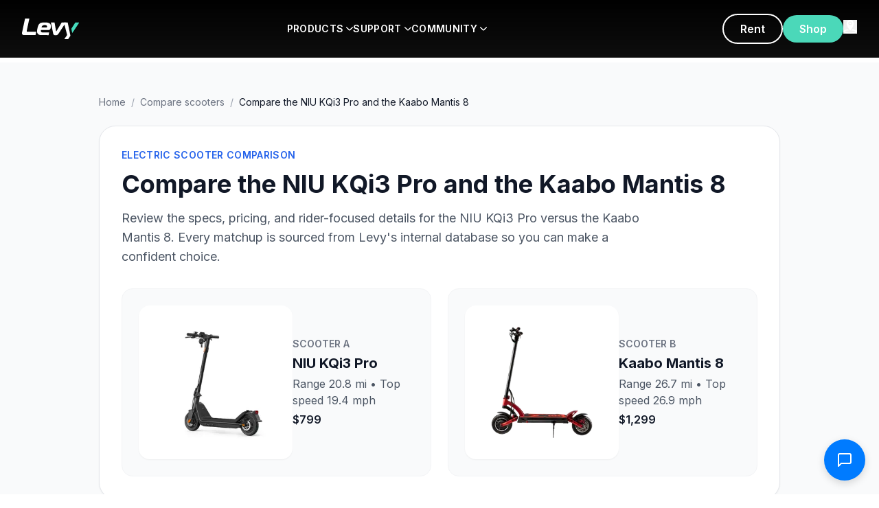

--- FILE ---
content_type: text/html; charset=utf-8
request_url: https://www.levyelectric.com/compare-scooters/compare-the-niu-kqi3-pro-and-the-kaabo-mantis-8
body_size: 11923
content:
<!DOCTYPE html><html lang="en"><head><meta charSet="utf-8"/><meta name="viewport" content="width=device-width, initial-scale=1, maximum-scale=5"/><link rel="preload" as="image" href="https://www.facebook.com/tr?id=354915158502474&amp;ev=PageView&amp;noscript=1"/><link rel="preload" as="image" href="/assets/instagram-icon.png"/><link rel="preload" as="image" href="/assets/youtube-icon.png"/><link rel="preload" as="image" href="/assets/facebook-icon.png"/><link rel="preload" as="image" href="/assets/app-store-badge.png"/><link rel="preload" as="image" href="/assets/google-play-badge.png"/><link rel="preload" as="image" href="/images/visa.png"/><link rel="preload" as="image" href="/images/mastercard.png"/><link rel="preload" as="image" href="/images/amex.png"/><link rel="preload" as="image" href="/images/paypal.png"/><link rel="stylesheet" href="/_next/static/css/ea2b73b08451b895.css" data-precedence="next"/><link rel="stylesheet" href="/_next/static/css/afbd4416da44ba0f.css" data-precedence="next"/><link rel="stylesheet" href="/_next/static/css/7cca8e2c5137bd71.css" data-precedence="next"/><link rel="preload" as="script" fetchPriority="low" href="/_next/static/chunks/webpack-b0d314f484024ecc.js"/><script src="/_next/static/chunks/fd9d1056-60b369c71ec3d502.js" async=""></script><script src="/_next/static/chunks/2117-d2129e14a2808ef1.js" async=""></script><script src="/_next/static/chunks/main-app-dd9357982cbe95c2.js" async=""></script><script src="/_next/static/chunks/2972-6be09b72fbed6f7d.js" async=""></script><script src="/_next/static/chunks/5878-a0d7f36e136618fd.js" async=""></script><script src="/_next/static/chunks/6797-64cef0e56e0eb4a4.js" async=""></script><script src="/_next/static/chunks/app/layout-eacf03599aa4a3af.js" async=""></script><script src="/_next/static/chunks/app/compare-scooters/%5Bslug%5D/page-0b7ac860be4cf513.js" async=""></script><link rel="preload" href="https://crm.switchlabs.dev/contact-widget.js" as="script"/><link rel="manifest" href="/manifest.json"/><meta name="theme-color" content="#1FD3AE"/><link rel="apple-touch-icon" href="/apple-icon.png"/><link rel="preconnect" href="https://www.googletagmanager.com"/><link rel="preconnect" href="https://connect.facebook.net"/><link rel="preconnect" href="https://shop.levyelectric.com"/><link rel="preload" href="/images/hero-poster.jpg" as="image" fetchPriority="high"/><title>Compare the NIU KQi3 Pro and the Kaabo Mantis 8 | Levy Electric</title><meta name="description" content="See how the NIU KQi3 Pro stacks up against the Kaabo Mantis 8 for range, price, and performance."/><meta name="keywords" content="electric scooter, e-scooter, urban mobility, swappable battery, Levy scooter"/><link rel="canonical" href="https://www.levyelectric.com/compare-scooters/compare-the-niu-kqi3-pro-and-the-kaabo-mantis-8"/><meta property="og:title" content="Compare the NIU KQi3 Pro and the Kaabo Mantis 8"/><meta property="og:description" content="See how the NIU KQi3 Pro stacks up against the Kaabo Mantis 8 for range, price, and performance."/><meta property="og:url" content="https://www.levyelectric.com/compare-scooters/compare-the-niu-kqi3-pro-and-the-kaabo-mantis-8"/><meta property="og:type" content="article"/><meta name="twitter:card" content="summary_large_image"/><meta name="twitter:title" content="Compare the NIU KQi3 Pro and the Kaabo Mantis 8"/><meta name="twitter:description" content="See how the NIU KQi3 Pro stacks up against the Kaabo Mantis 8 for range, price, and performance."/><link rel="icon" href="/icon.png"/><link rel="apple-touch-icon" href="/apple-icon.png"/><meta name="next-size-adjust"/><script src="/_next/static/chunks/polyfills-42372ed130431b0a.js" noModule=""></script></head><body class="__className_f367f3"><noscript><iframe src="https://www.googletagmanager.com/ns.html?id=GTM-MB23D4D" height="0" width="0" style="display:none;visibility:hidden"></iframe><img height="1" width="1" style="display:none" src="https://www.facebook.com/tr?id=354915158502474&amp;ev=PageView&amp;noscript=1" alt=""/></noscript><div id="nav-menu-sm" class="fixed top-0 left-0 w-full h-screen bg-black z-[9999] overflow-y-auto transition-transform duration-300 -translate-x-full"><div class="w-full p-0"><div class="flex justify-between items-center p-4"><a href="/"><img alt="Levy Electric" loading="lazy" width="100" height="30" decoding="async" data-nimg="1" style="color:transparent" src="/assets/logo.svg"/></a><button class="p-0 text-white" type="button"><img alt="close" loading="lazy" width="24" height="24" decoding="async" data-nimg="1" style="color:transparent" src="/assets/close-icon.svg"/></button></div><div><button type="button" class="w-full text-left p-4 font-bold text-white border-b border-white/10 flex justify-between items-center">PRODUCTS<img alt="" loading="lazy" width="12" height="12" decoding="async" data-nimg="1" class="ml-1 transition-transform " style="color:transparent" src="/assets/arrow.svg"/></button><div class="hidden"><div class="overflow-y-auto overflow-x-hidden h-[85vh] overscroll-contain"><div class="grid grid-cols-1 bg-white px-4 sm:px-10 py-4"><div class="my-4"><div class="flex gap-5 p-5 rounded-lg bg-gray-50 items-center"><img alt="Levy Original" loading="lazy" width="120" height="120" decoding="async" data-nimg="1" class="w-[120px] h-auto object-contain" style="color:transparent" srcSet="/_next/image?url=%2Fassets%2Flevy-original.png&amp;w=128&amp;q=75 1x, /_next/image?url=%2Fassets%2Flevy-original.png&amp;w=256&amp;q=75 2x" src="/_next/image?url=%2Fassets%2Flevy-original.png&amp;w=256&amp;q=75"/><div class="flex flex-col items-start"><img alt="Levy Original" loading="lazy" width="150" height="40" decoding="async" data-nimg="1" class="max-w-full mb-2" style="color:transparent" src="/assets/levy-original-logo.svg"/><p class="text-sm text-gray-600 mb-3">Our high-end, long range cruiser with double the range of the Levy.</p><div class="flex gap-3"><a href="https://shop.levyelectric.com/collections/scooters/products/levy-electric-scooter" class="px-6 py-3 min-h-[44px] border-2 border-primary text-primary rounded-full font-semibold hover:bg-primary hover:text-white transition flex items-center justify-center">Explore</a><a href="https://shop.levyelectric.com/collections/scooters/products/levy-electric-scooter" class="px-6 py-3 min-h-[44px] bg-primary text-white rounded-full font-semibold hover:bg-primary/90 transition flex items-center justify-center">Shop</a></div></div></div></div><div class="my-4"><div class="flex gap-5 p-5 rounded-lg bg-gray-50 items-center"><img alt="Levy Max" loading="lazy" width="120" height="120" decoding="async" data-nimg="1" class="w-[120px] h-auto object-contain" style="color:transparent" srcSet="/_next/image?url=%2Fassets%2Flevy-plus.png&amp;w=128&amp;q=75 1x, /_next/image?url=%2Fassets%2Flevy-plus.png&amp;w=256&amp;q=75 2x" src="/_next/image?url=%2Fassets%2Flevy-plus.png&amp;w=256&amp;q=75"/><div class="flex flex-col items-start"><img alt="Levy Max" loading="lazy" width="150" height="40" decoding="async" data-nimg="1" class="max-w-full mb-2" style="color:transparent" src="/assets/levy-max-logo.svg"/><p class="text-sm text-gray-600 mb-3">Our high-end, long range cruiser with double the range of the Levy.</p><div class="flex gap-3"><a href="https://shop.levyelectric.com/collections/scooters/products/levy-electric-scooter" class="px-6 py-3 min-h-[44px] border-2 border-primary text-primary rounded-full font-semibold hover:bg-primary hover:text-white transition flex items-center justify-center">Explore</a><a href="https://shop.levyelectric.com/collections/scooters/products/levy-electric-scooter" class="px-6 py-3 min-h-[44px] bg-primary text-white rounded-full font-semibold hover:bg-primary/90 transition flex items-center justify-center">Shop</a></div></div></div></div><div class="my-4"><div class="flex gap-5 p-5 rounded-lg bg-gray-50 items-center"><img alt="Levy Plus" loading="lazy" width="120" height="120" decoding="async" data-nimg="1" class="w-[120px] h-auto object-contain" style="color:transparent" srcSet="/_next/image?url=%2Fassets%2Flevy-plus.png&amp;w=128&amp;q=75 1x, /_next/image?url=%2Fassets%2Flevy-plus.png&amp;w=256&amp;q=75 2x" src="/_next/image?url=%2Fassets%2Flevy-plus.png&amp;w=256&amp;q=75"/><div class="flex flex-col items-start"><img alt="Levy Plus" loading="lazy" width="150" height="40" decoding="async" data-nimg="1" class="max-w-full mb-2" style="color:transparent" src="/assets/levy-plus-logo.svg"/><p class="text-sm text-gray-600 mb-3">The everyday electric scooter, perfect for the daily commute.</p><div class="flex gap-3"><a href="https://shop.levyelectric.com/collections/scooters/products/levy-electric-scooter" class="px-6 py-3 min-h-[44px] border-2 border-primary text-primary rounded-full font-semibold hover:bg-primary hover:text-white transition flex items-center justify-center">Explore</a><a href="https://shop.levyelectric.com/collections/scooters/products/levy-plus" class="px-6 py-3 min-h-[44px] bg-primary text-white rounded-full font-semibold hover:bg-primary/90 transition flex items-center justify-center">Shop</a></div></div></div></div><div class="my-4"><div class="flex gap-5 p-5 rounded-lg bg-gray-50 items-center"><img alt="Levy Fleets" loading="lazy" width="120" height="120" decoding="async" data-nimg="1" class="w-[120px] h-auto object-contain" style="color:transparent" srcSet="/_next/image?url=%2Fassets%2Flevy-fleets.png&amp;w=128&amp;q=75 1x, /_next/image?url=%2Fassets%2Flevy-fleets.png&amp;w=256&amp;q=75 2x" src="/_next/image?url=%2Fassets%2Flevy-fleets.png&amp;w=256&amp;q=75"/><div class="flex flex-col items-start"><img alt="Levy Fleets" loading="lazy" width="150" height="40" decoding="async" data-nimg="1" class="max-w-full mb-2" style="color:transparent" src="/assets/levy-fleets-logo.svg"/><p class="text-sm text-gray-600 mb-3">Start your own rental fleet with Levy scooters and software suite.</p><div class="flex gap-3"><a href="https://shop.levyelectric.com/collections/scooters/products/levy-electric-scooter" class="px-6 py-3 min-h-[44px] border-2 border-primary text-primary rounded-full font-semibold hover:bg-primary hover:text-white transition flex items-center justify-center">Explore</a><a href="https://fleets.levyelectric.com/" class="px-6 py-3 min-h-[44px] bg-primary text-white rounded-full font-semibold hover:bg-primary/90 transition flex items-center justify-center">Start</a></div></div></div></div></div><div class="grid grid-cols-1 bg-gray-100 px-4 sm:px-10 py-4"><div class="my-4"><a href="https://www.levyelectric.com/electric-scooter-specs" class="no-underline text-inherit"><div class="flex gap-4 p-4 rounded-lg transition hover:bg-gray-200"><img alt="Specs" loading="lazy" width="40" height="40" decoding="async" data-nimg="1" class="w-10 h-10 object-contain" style="color:transparent" src="/assets/spec.svg"/><div class="flex flex-col items-start"><h4 class="text-base font-bold mb-1 text-gray-900">Specs</h4><p class="text-sm m-0 text-gray-600">Technical specs for all of our scooters</p></div></div></a></div><div class="my-4"><a href="https://www.levyelectric.com/electric-scooter-specs" class="no-underline text-inherit"><div class="flex gap-4 p-4 rounded-lg transition hover:bg-gray-200"><img alt="Compare" loading="lazy" width="40" height="40" decoding="async" data-nimg="1" class="w-10 h-10 object-contain" style="color:transparent" src="/assets/compare.svg"/><div class="flex flex-col items-start"><h4 class="text-base font-bold mb-1 text-gray-900">Compare</h4><p class="text-sm m-0 text-gray-600">Choose the Levy scooter that suits you best</p></div></div></a></div><div class="my-4"><a href="https://www.levyelectric.com/electric-scooter-battery-packs" class="no-underline text-inherit"><div class="flex gap-4 p-4 rounded-lg transition hover:bg-gray-200"><img alt="Batteries" loading="lazy" width="40" height="40" decoding="async" data-nimg="1" class="w-10 h-10 object-contain" style="color:transparent" src="/assets/battery.svg"/><div class="flex flex-col items-start"><h4 class="text-base font-bold mb-1 text-gray-900">Batteries</h4><p class="text-sm m-0 text-gray-600">The Levy swappable battery system</p></div></div></a></div><div class="my-4"><a href="https://www.levyelectric.com/electric-scooter-tires" class="no-underline text-inherit"><div class="flex gap-4 p-4 rounded-lg transition hover:bg-gray-200"><img alt="Tires" loading="lazy" width="40" height="40" decoding="async" data-nimg="1" class="w-10 h-10 object-contain" style="color:transparent" src="/assets/tiers.svg"/><div class="flex flex-col items-start"><h4 class="text-base font-bold mb-1 text-gray-900">Tires</h4><p class="text-sm m-0 text-gray-600">Pneumatic and solid electric scooter tires</p></div></div></a></div><div class="my-4"><a href="https://shop.levyelectric.com/collections/parts" class="no-underline text-inherit"><div class="flex gap-4 p-4 rounded-lg transition hover:bg-gray-200"><img alt="Spare Parts" loading="lazy" width="40" height="40" decoding="async" data-nimg="1" class="w-10 h-10 object-contain" style="color:transparent" src="/assets/spare-parts.svg"/><div class="flex flex-col items-start"><h4 class="text-base font-bold mb-1 text-gray-900">Spare Parts</h4><p class="text-sm m-0 text-gray-600">Every spare part you need for your scooter</p></div></div></a></div><div class="my-4"><a href="https://shop.levyelectric.com/collections/accessories" class="no-underline text-inherit"><div class="flex gap-4 p-4 rounded-lg transition hover:bg-gray-200"><img alt="Accessories" loading="lazy" width="40" height="40" decoding="async" data-nimg="1" class="w-10 h-10 object-contain" style="color:transparent" src="/assets/accessories.svg"/><div class="flex flex-col items-start"><h4 class="text-base font-bold mb-1 text-gray-900">Accessories</h4><p class="text-sm m-0 text-gray-600">Bags, phone holders, helmets and more</p></div></div></a></div></div></div></div></div><div><button type="button" class="w-full text-left p-4 font-bold text-white border-b border-white/10 flex justify-between items-center">SUPPORT<img alt="" loading="lazy" width="12" height="12" decoding="async" data-nimg="1" class="ml-1 transition-transform " style="color:transparent" src="/assets/arrow.svg"/></button><div class="hidden"><div class="overflow-y-auto overflow-x-hidden h-[85vh] overscroll-contain"><div class="grid grid-cols-1 bg-white px-4 sm:px-10 py-4"><div class="my-4"><a href="https://support.levyelectric.com/hc/en-us" class="no-underline text-inherit"><div class="flex gap-4 p-4 rounded-lg transition hover:bg-gray-200"><img alt="Support Center" loading="lazy" width="48" height="48" decoding="async" data-nimg="1" class="w-12 h-12 object-contain" style="color:transparent" src="/assets/support-center.svg"/><div class="flex flex-col items-start"><h4 class="text-base font-bold mb-1 text-gray-900">Support Center</h4><p class="text-sm m-0 text-gray-600">FAQs, how-to videos, and quick start guides</p></div></div></a></div><div class="my-4"><a href="https://www.levyelectric.com/electric-scooter-shipping" class="no-underline text-inherit"><div class="flex gap-4 p-4 rounded-lg transition hover:bg-gray-200"><img alt="Shipping App" loading="lazy" width="48" height="48" decoding="async" data-nimg="1" class="w-12 h-12 object-contain" style="color:transparent" src="/assets/shipping-app.svg"/><div class="flex flex-col items-start"><h4 class="text-base font-bold mb-1 text-gray-900">Shipping App</h4><p class="text-sm m-0 text-gray-600">Discounted shipping labels for moving your scooter</p></div></div></a></div><div class="my-4"><a href="https://www.levyelectric.com/electric-scooter-range-calculator" class="no-underline text-inherit"><div class="flex gap-4 p-4 rounded-lg transition hover:bg-gray-200"><img alt="Range Calculator" loading="lazy" width="48" height="48" decoding="async" data-nimg="1" class="w-12 h-12 object-contain" style="color:transparent" src="/assets/range-calculator.svg"/><div class="flex flex-col items-start"><h4 class="text-base font-bold mb-1 text-gray-900">Range Calculator</h4><p class="text-sm m-0 text-gray-600">Estimate real-world range for any scooter</p></div></div></a></div><div class="my-4"><a href="https://www.levyelectric.com/electric-scooters-laws" class="no-underline text-inherit"><div class="flex gap-4 p-4 rounded-lg transition hover:bg-gray-200"><img alt="Electric Scooter Laws" loading="lazy" width="48" height="48" decoding="async" data-nimg="1" class="w-12 h-12 object-contain" style="color:transparent" src="/assets/electric-scooter-laws.svg"/><div class="flex flex-col items-start"><h4 class="text-base font-bold mb-1 text-gray-900">Electric Scooter Laws</h4><p class="text-sm m-0 text-gray-600">Electric scooter regulations by state &amp; city</p></div></div></a></div></div><div class="grid grid-cols-1 bg-gray-100 px-4 sm:px-10 py-4"><div class="my-4"><a href="https://www.levyelectric.com/subscriptions" class="no-underline text-inherit"><div class="flex gap-4 p-4 rounded-lg transition hover:bg-gray-200"><img alt="Subscriptions" loading="lazy" width="40" height="40" decoding="async" data-nimg="1" class="w-10 h-10 object-contain" style="color:transparent" src="/assets/subscriptions.svg"/><div class="flex flex-col items-start"><h4 class="text-base font-bold mb-1 text-gray-900">Subscriptions</h4><p class="text-sm m-0 text-gray-600">Subscribe to a scooter for $70/month</p></div></div></a></div><div class="my-4"><a href="https://www.levyelectric.com/contact-levy-electric" class="no-underline text-inherit"><div class="flex gap-4 p-4 rounded-lg transition hover:bg-gray-200"><img alt="Contact" loading="lazy" width="40" height="40" decoding="async" data-nimg="1" class="w-10 h-10 object-contain" style="color:transparent" src="/assets/contact.svg"/><div class="flex flex-col items-start"><h4 class="text-base font-bold mb-1 text-gray-900">Contact</h4><p class="text-sm m-0 text-gray-600">Get in contact with our team by phone or email</p></div></div></a></div><div class="my-4"><a href="https://www.levyelectric.com/partners" class="no-underline text-inherit"><div class="flex gap-4 p-4 rounded-lg transition hover:bg-gray-200"><img alt="Shop Locator" loading="lazy" width="40" height="40" decoding="async" data-nimg="1" class="w-10 h-10 object-contain" style="color:transparent" src="/assets/shop-locator.svg"/><div class="flex flex-col items-start"><h4 class="text-base font-bold mb-1 text-gray-900">Shop Locator</h4><p class="text-sm m-0 text-gray-600">Find a location to test ride or bring your Levy in to get repaired</p></div></div></a></div><div class="my-4"><a href="https://support.levyelectric.com/hc/en-us" class="no-underline text-inherit"><div class="flex gap-4 p-4 rounded-lg transition hover:bg-gray-200"><img alt="Quick-start guide" loading="lazy" width="40" height="40" decoding="async" data-nimg="1" class="w-10 h-10 object-contain" style="color:transparent" src="/assets/quick-start-guide.svg"/><div class="flex flex-col items-start"><h4 class="text-base font-bold mb-1 text-gray-900">Quick-start guide</h4><p class="text-sm m-0 text-gray-600">Your first resource for unboxing and riding your scooter</p></div></div></a></div><div class="my-4"><a href="https://www.levyelectric.com/returns" class="no-underline text-inherit"><div class="flex gap-4 p-4 rounded-lg transition hover:bg-gray-200"><img alt="Returns &amp; Warranty" loading="lazy" width="40" height="40" decoding="async" data-nimg="1" class="w-10 h-10 object-contain" style="color:transparent" src="/assets/return-warrranty.svg"/><div class="flex flex-col items-start"><h4 class="text-base font-bold mb-1 text-gray-900">Returns &amp; Warranty</h4><p class="text-sm m-0 text-gray-600">Our return and warranty policy</p></div></div></a></div><div class="my-4"><a href="https://www.levyelectric.com/shipping-policy" class="no-underline text-inherit"><div class="flex gap-4 p-4 rounded-lg transition hover:bg-gray-200"><img alt="Shipping Policy" loading="lazy" width="40" height="40" decoding="async" data-nimg="1" class="w-10 h-10 object-contain" style="color:transparent" src="/assets/shipping-policy.svg"/><div class="flex flex-col items-start"><h4 class="text-base font-bold mb-1 text-gray-900">Shipping Policy</h4><p class="text-sm m-0 text-gray-600">Learn more about our shipping policies and transit times</p></div></div></a></div></div></div></div></div><div><button type="button" class="w-full text-left p-4 font-bold text-white border-b border-white/10 flex justify-between items-center">COMMUNITY<img alt="" loading="lazy" width="12" height="12" decoding="async" data-nimg="1" class="ml-1 transition-transform " style="color:transparent" src="/assets/arrow.svg"/></button><div class="hidden"><div class="overflow-y-auto overflow-x-hidden h-[85vh] overscroll-contain"><div class="grid grid-cols-1 bg-white px-4 sm:px-10 py-4"><div class="my-4"><a href="https://fleets.levyelectric.com/" class="no-underline text-inherit"><div class="flex gap-4 p-4 rounded-lg transition hover:bg-gray-200"><img alt="Start a Fleet" loading="lazy" width="48" height="48" decoding="async" data-nimg="1" class="w-12 h-12 object-contain" style="color:transparent" src="/assets/start-a-fleet.svg"/><div class="flex flex-col items-start"><h4 class="text-base font-bold mb-1 text-gray-900">Start a Fleet</h4><p class="text-sm m-0 text-gray-600">Start a rental fleet with Levy scooters</p></div></div></a></div><div class="my-4"><a href="https://www.levyelectric.com/work-with-us" class="no-underline text-inherit"><div class="flex gap-4 p-4 rounded-lg transition hover:bg-gray-200"><img alt="Retail Partners" loading="lazy" width="48" height="48" decoding="async" data-nimg="1" class="w-12 h-12 object-contain" style="color:transparent" src="/assets/retail-partners.svg"/><div class="flex flex-col items-start"><h4 class="text-base font-bold mb-1 text-gray-900">Retail Partners</h4><p class="text-sm m-0 text-gray-600">Wholesale Levy scooters at your online store or shop</p></div></div></a></div><div class="my-4"><a href="https://www.levyelectric.com/levy-electric-blog" class="no-underline text-inherit"><div class="flex gap-4 p-4 rounded-lg transition hover:bg-gray-200"><img alt="Blog" loading="lazy" width="48" height="48" decoding="async" data-nimg="1" class="w-12 h-12 object-contain" style="color:transparent" src="/assets/blog.svg"/><div class="flex flex-col items-start"><h4 class="text-base font-bold mb-1 text-gray-900">Blog</h4><p class="text-sm m-0 text-gray-600">Read about electric scooters and urban mobility</p></div></div></a></div><div class="my-4"><a href="https://www.levyelectric.com/electric-scooter-gallery" class="no-underline text-inherit"><div class="flex gap-4 p-4 rounded-lg transition hover:bg-gray-200"><img alt="Tag us" loading="lazy" width="48" height="48" decoding="async" data-nimg="1" class="w-12 h-12 object-contain" style="color:transparent" src="/assets/tag-us.svg"/><div class="flex flex-col items-start"><h4 class="text-base font-bold mb-1 text-gray-900">Tag us</h4><p class="text-sm m-0 text-gray-600">Follow our journey and tag us to get featured!</p></div></div></a></div></div><div class="grid grid-cols-1 bg-gray-100 px-4 sm:px-10 py-4"><div class="my-4"><a href="https://www.levyelectric.com/brand-ambassador" class="no-underline text-inherit"><div class="flex gap-4 p-4 rounded-lg transition hover:bg-gray-200"><img alt="Brand Ambassador" loading="lazy" width="40" height="40" decoding="async" data-nimg="1" class="w-10 h-10 object-contain" style="color:transparent" src="/assets/brand-ambassador.svg"/><div class="flex flex-col items-start"><h4 class="text-base font-bold mb-1 text-gray-900">Brand Ambassador</h4><p class="text-sm m-0 text-gray-600">Earn money for referring friends and growing the network</p></div></div></a></div><div class="my-4"><a href="https://support.levyelectric.com/" class="no-underline text-inherit"><div class="flex gap-4 p-4 rounded-lg transition hover:bg-gray-200"><img alt="Service Guides" loading="lazy" width="40" height="40" decoding="async" data-nimg="1" class="w-10 h-10 object-contain" style="color:transparent" src="/assets/service-guides.svg"/><div class="flex flex-col items-start"><h4 class="text-base font-bold mb-1 text-gray-900">Service Guides</h4><p class="text-sm m-0 text-gray-600">DIY repair tools, videos, and more</p></div></div></a></div><div class="my-4"><a href="/careers" class="no-underline text-inherit"><div class="flex gap-4 p-4 rounded-lg transition hover:bg-gray-200"><img alt="Careers" loading="lazy" width="40" height="40" decoding="async" data-nimg="1" class="w-10 h-10 object-contain" style="color:transparent" src="/assets/careers.svg"/><div class="flex flex-col items-start"><h4 class="text-base font-bold mb-1 text-gray-900">Careers</h4><p class="text-sm m-0 text-gray-600">Interested in working at Levy?</p></div></div></a></div><div class="my-4"><a href="https://www.levyelectric.com/partners" class="no-underline text-inherit"><div class="flex gap-4 p-4 rounded-lg transition hover:bg-gray-200"><img alt="Levy Locations" loading="lazy" width="40" height="40" decoding="async" data-nimg="1" class="w-10 h-10 object-contain" style="color:transparent" src="/assets/levy-locations.svg"/><div class="flex flex-col items-start"><h4 class="text-base font-bold mb-1 text-gray-900">Levy Locations</h4><p class="text-sm m-0 text-gray-600">Find our rental, repair, and store locations</p></div></div></a></div><div class="my-4"><a href="https://www.levyelectric.com/partners" class="no-underline text-inherit"><div class="flex gap-4 p-4 rounded-lg transition hover:bg-gray-200"><img alt="Investors" loading="lazy" width="40" height="40" decoding="async" data-nimg="1" class="w-10 h-10 object-contain" style="color:transparent" src="/assets/investors.svg"/><div class="flex flex-col items-start"><h4 class="text-base font-bold mb-1 text-gray-900">Investors</h4><p class="text-sm m-0 text-gray-600">Invest in the Levy Network</p></div></div></a></div><div class="my-4"><a href="/rent-electric-scooters" class="no-underline text-inherit"><div class="flex gap-4 p-4 rounded-lg transition hover:bg-gray-200"><img alt="The Levy App" loading="lazy" width="40" height="40" decoding="async" data-nimg="1" class="w-10 h-10 object-contain" style="color:transparent" src="/assets/the-levy-app.svg"/><div class="flex flex-col items-start"><h4 class="text-base font-bold mb-1 text-gray-900">The Levy App</h4><p class="text-sm m-0 text-gray-600">Download the Levy app to find scooters closest to you</p></div></div></a></div></div></div></div></div></div></div><header class="fixed top-0 left-0 right-0 bg-gradient-to-b from-black to-black/95 z-[1000] backdrop-blur-sm transition-all"><nav class="py-5"><div class="max-w-[1400px] mx-auto px-8 flex items-center justify-between"><button class="lg:hidden text-white" type="button"><svg class="w-6 h-6" fill="none" stroke="currentColor" viewBox="0 0 24 24"><path stroke-linecap="round" stroke-linejoin="round" stroke-width="2" d="M4 6h16M4 12h16M4 18h16"></path></svg></button><a class="inline-block" href="/"><img alt="Levy Electric" loading="lazy" width="120" height="30" decoding="async" data-nimg="1" class="h-[30px] w-auto" style="color:transparent" src="/assets/logo.svg"/></a><a href="https://shop.levyelectric.com/" class="lg:hidden"><button class="px-6 py-2 bg-primary text-white rounded-full font-semibold">Shop</button></a><div class="hidden lg:flex items-center gap-10 flex-1 justify-center"><div class="relative group"><a href="#" class="text-white font-semibold text-sm tracking-wide py-2.5 flex items-center cursor-pointer transition-opacity hover:opacity-80 group-hover:text-primary">PRODUCTS<img alt="" loading="lazy" width="10" height="10" decoding="async" data-nimg="1" class="ml-1 w-2.5 h-2.5 transition-transform group-hover:rotate-90" style="color:transparent" src="/assets/arrow.svg"/></a><div class="absolute top-full left-1/2 -translate-x-1/2 w-[800px] bg-white rounded-2xl shadow-2xl ring-1 ring-black/5 overflow-hidden opacity-0 invisible group-hover:opacity-100 group-hover:visible focus-within:opacity-100 focus-within:visible transition-all duration-200 ease-out z-[1100] pointer-events-none group-hover:pointer-events-auto pt-3"><div class="px-8 pt-6 pb-3"><div class="grid grid-cols-2 gap-5"><div class="flex flex-col gap-5"><div class="group/item flex gap-4 p-3 rounded-lg hover:bg-gray-50 ring-1 ring-transparent hover:ring-black/5 hover:shadow-sm transition duration-150 hover:-translate-y-0.5"><div class="w-1/3 p-0"><img alt="Levy Original" loading="lazy" width="150" height="150" decoding="async" data-nimg="1" class="w-full" style="color:transparent" srcSet="/_next/image?url=%2Fassets%2Flevy-original.png&amp;w=256&amp;q=75 1x, /_next/image?url=%2Fassets%2Flevy-original.png&amp;w=384&amp;q=75 2x" src="/_next/image?url=%2Fassets%2Flevy-original.png&amp;w=384&amp;q=75"/></div><div class="w-2/3"><img alt="Levy Original Logo" loading="lazy" width="120" height="22" decoding="async" data-nimg="1" class="h-[22px] w-auto mb-1.5" style="color:transparent" src="/assets/levy-original-logo.svg"/><p class="text-[12px] text-gray-600 leading-tight mb-1.5">Our high-end, long range cruiser with double the range of the Levy.</p><div class="flex gap-2"><a href="https://shop.levyelectric.com/collections/scooters/products/levy-electric-scooter" class="text-xs px-4 py-2 min-h-[40px] border-2 border-primary text-primary rounded hover:bg-primary hover:text-white transition flex items-center justify-center">Explore</a><a href="https://shop.levyelectric.com/collections/scooters/products/levy-electric-scooter" class="text-xs px-4 py-2 min-h-[40px] bg-primary text-white rounded hover:bg-primary/90 transition flex items-center justify-center">Shop</a></div></div></div><div class="group/item flex gap-4 p-3 rounded-lg hover:bg-gray-50 ring-1 ring-transparent hover:ring-black/5 hover:shadow-sm transition duration-150 hover:-translate-y-0.5"><div class="w-1/3 p-0"><img alt="Levy Fleets" loading="lazy" width="150" height="150" decoding="async" data-nimg="1" class="w-full" style="color:transparent" srcSet="/_next/image?url=%2Fassets%2Flevy-fleets.png&amp;w=256&amp;q=75 1x, /_next/image?url=%2Fassets%2Flevy-fleets.png&amp;w=384&amp;q=75 2x" src="/_next/image?url=%2Fassets%2Flevy-fleets.png&amp;w=384&amp;q=75"/></div><div class="w-2/3"><img alt="Levy Fleets Logo" loading="lazy" width="120" height="22" decoding="async" data-nimg="1" class="h-[22px] w-auto mb-1.5" style="color:transparent" src="/assets/levy-fleets-logo.svg"/><p class="text-[12px] text-gray-600 leading-tight mb-1.5">Start your own rental fleet with Levy scooters and software suite.</p><div class="flex gap-2"><a href="https://shop.levyelectric.com/collections/scooters/products/levy-electric-scooter" class="text-xs px-4 py-2 min-h-[40px] border-2 border-primary text-primary rounded hover:bg-primary hover:text-white transition flex items-center justify-center">Explore</a><a href="https://fleets.levyelectric.com/" class="text-xs px-4 py-2 min-h-[40px] bg-primary text-white rounded hover:bg-primary/90 transition flex items-center justify-center">Start</a></div></div></div></div><div class="flex flex-col gap-5"><div class="group/item flex gap-4 p-3 rounded-lg hover:bg-gray-50 ring-1 ring-transparent hover:ring-black/5 hover:shadow-sm transition duration-150 hover:-translate-y-0.5"><div class="w-1/3 p-0"><img alt="Levy Plus" loading="lazy" width="150" height="150" decoding="async" data-nimg="1" class="w-full" style="color:transparent" srcSet="/_next/image?url=%2Fassets%2Flevy-plus.png&amp;w=256&amp;q=75 1x, /_next/image?url=%2Fassets%2Flevy-plus.png&amp;w=384&amp;q=75 2x" src="/_next/image?url=%2Fassets%2Flevy-plus.png&amp;w=384&amp;q=75"/></div><div class="w-2/3"><img alt="Levy Plus Logo" loading="lazy" width="120" height="22" decoding="async" data-nimg="1" class="h-[22px] w-auto mb-1.5" style="color:transparent" src="/assets/levy-plus-logo.svg"/><p class="text-[12px] text-gray-600 leading-tight mb-1.5">The everyday electric scooter, perfect for the daily commute.</p><div class="flex gap-2"><a href="https://shop.levyelectric.com/collections/scooters/products/levy-electric-scooter" class="text-xs px-4 py-2 min-h-[40px] border-2 border-primary text-primary rounded hover:bg-primary hover:text-white transition flex items-center justify-center">Explore</a><a href="https://shop.levyelectric.com/collections/scooters/products/levy-plus" class="text-xs px-4 py-2 min-h-[40px] bg-primary text-white rounded hover:bg-primary/90 transition flex items-center justify-center">Shop</a></div></div></div></div></div></div><div class="px-8 pt-3.5 pb-3.5 bg-gray-50 border-t border-black/5"><div class="grid grid-cols-2 gap-4"><a href="https://www.levyelectric.com/electric-scooter-specs" class="flex gap-3 items-center group/item rounded-md p-2 hover:bg-white ring-1 ring-transparent hover:ring-black/5 transition duration-150 hover:-translate-y-0.5"><div class="w-8 flex items-center justify-center"><img alt="" loading="lazy" width="24" height="24" decoding="async" data-nimg="1" class="w-6 h-6" style="color:transparent" src="/assets/spec.svg"/></div><div><h6 class="text-sm font-bold mb-0.5 group-hover/item:text-primary transition">Specs</h6><p class="text-xs m-0 text-gray-600">Technical specs for all of our scooters</p></div></a><a href="https://www.levyelectric.com/electric-scooter-specs" class="flex gap-3 items-center group/item rounded-md p-2 hover:bg-white ring-1 ring-transparent hover:ring-black/5 transition duration-150 hover:-translate-y-0.5"><div class="w-8 flex items-center justify-center"><img alt="" loading="lazy" width="24" height="24" decoding="async" data-nimg="1" class="w-6 h-6" style="color:transparent" src="/assets/compare.svg"/></div><div><h6 class="text-sm font-bold mb-0.5 group-hover/item:text-primary transition">Compare</h6><p class="text-xs m-0 text-gray-600">Choose the Levy scooter that suits you best</p></div></a><a href="https://www.levyelectric.com/electric-scooter-battery-packs" class="flex gap-3 items-center group/item rounded-md p-2 hover:bg-white ring-1 ring-transparent hover:ring-black/5 transition duration-150 hover:-translate-y-0.5"><div class="w-8 flex items-center justify-center"><img alt="" loading="lazy" width="24" height="24" decoding="async" data-nimg="1" class="w-6 h-6" style="color:transparent" src="/assets/battery.svg"/></div><div><h6 class="text-sm font-bold mb-0.5 group-hover/item:text-primary transition">Batteries</h6><p class="text-xs m-0 text-gray-600">The Levy swappable battery system</p></div></a><a href="https://www.levyelectric.com/electric-scooter-tires" class="flex gap-3 items-center group/item rounded-md p-2 hover:bg-white ring-1 ring-transparent hover:ring-black/5 transition duration-150 hover:-translate-y-0.5"><div class="w-8 flex items-center justify-center"><img alt="" loading="lazy" width="24" height="24" decoding="async" data-nimg="1" class="w-6 h-6" style="color:transparent" src="/assets/tiers.svg"/></div><div><h6 class="text-sm font-bold mb-0.5 group-hover/item:text-primary transition">Tires</h6><p class="text-xs m-0 text-gray-600">Learn more about electric scooter tires</p></div></a><a href="https://shop.levyelectric.com/collections/parts" class="flex gap-3 items-center group/item rounded-md p-2 hover:bg-white ring-1 ring-transparent hover:ring-black/5 transition duration-150 hover:-translate-y-0.5"><div class="w-8 flex items-center justify-center"><img alt="" loading="lazy" width="24" height="24" decoding="async" data-nimg="1" class="w-6 h-6" style="color:transparent" src="/assets/spare-parts.svg"/></div><div><h6 class="text-sm font-bold mb-0.5 group-hover/item:text-primary transition">Spare Parts</h6><p class="text-xs m-0 text-gray-600">Every spare part you need for your scooter</p></div></a><a href="https://shop.levyelectric.com/collections/accessories" class="flex gap-3 items-center group/item rounded-md p-2 hover:bg-white ring-1 ring-transparent hover:ring-black/5 transition duration-150 hover:-translate-y-0.5"><div class="w-8 flex items-center justify-center"><img alt="" loading="lazy" width="24" height="24" decoding="async" data-nimg="1" class="w-6 h-6" style="color:transparent" src="/assets/accessories.svg"/></div><div><h6 class="text-sm font-bold mb-0.5 group-hover/item:text-primary transition">Accessories</h6><p class="text-xs m-0 text-gray-600">Bags, phone holders, helmets and more</p></div></a></div></div></div></div><div class="relative group"><a href="#" class="text-white font-semibold text-sm tracking-wide py-2.5 flex items-center cursor-pointer transition-opacity hover:opacity-80 group-hover:text-primary">SUPPORT<img alt="" loading="lazy" width="10" height="10" decoding="async" data-nimg="1" class="ml-1 w-2.5 h-2.5 transition-transform group-hover:rotate-90" style="color:transparent" src="/assets/arrow.svg"/></a><div class="absolute top-full left-1/2 -translate-x-1/2 w-[800px] bg-white rounded-2xl shadow-2xl ring-1 ring-black/5 overflow-hidden opacity-0 invisible group-hover:opacity-100 group-hover:visible focus-within:opacity-100 focus-within:visible transition-all duration-200 ease-out z-[1100] pointer-events-none group-hover:pointer-events-auto pt-3"><div class="px-8 pt-6 pb-3"><div class="grid grid-cols-2 gap-x-6 gap-y-4"><div class="group/item flex gap-4 items-start p-3 rounded-lg hover:bg-gray-50 ring-1 ring-transparent hover:ring-black/5 hover:shadow-sm transition duration-150 hover:-translate-y-0.5"><div class="flex-shrink-0"><img alt="Support Center" loading="lazy" width="48" height="48" decoding="async" data-nimg="1" class="w-12 h-12" style="color:transparent" src="/assets/support-center.svg"/></div><div class="flex-1"><h5 class="mb-2 font-bold text-[15px]">Support Center</h5><p class="mb-2.5 text-[13px] text-gray-600 leading-snug">FAQs, how-to videos, and quick start guides</p><a href="https://support.levyelectric.com/hc/en-us" class="text-xs px-4 py-2 min-h-[40px] border-2 border-primary text-primary rounded inline-flex items-center justify-center hover:bg-primary hover:text-white transition">Explore</a></div></div><div class="group/item flex gap-4 items-start p-3 rounded-lg hover:bg-gray-50 ring-1 ring-transparent hover:ring-black/5 hover:shadow-sm transition duration-150 hover:-translate-y-0.5"><div class="flex-shrink-0"><img alt="Shipping App" loading="lazy" width="48" height="48" decoding="async" data-nimg="1" class="w-12 h-12" style="color:transparent" src="/assets/shipping-app.svg"/></div><div class="flex-1"><h5 class="mb-2 font-bold text-[15px]">Shipping App</h5><p class="mb-2.5 text-[13px] text-gray-600 leading-snug">Discounted shipping labels for moving your scooter</p><a href="https://www.levyelectric.com/electric-scooter-shipping" class="text-xs px-4 py-2 min-h-[40px] border-2 border-primary text-primary rounded inline-flex items-center justify-center hover:bg-primary hover:text-white transition">Explore</a></div></div><div class="group/item flex gap-4 items-start p-3 rounded-lg hover:bg-gray-50 ring-1 ring-transparent hover:ring-black/5 hover:shadow-sm transition duration-150 hover:-translate-y-0.5"><div class="flex-shrink-0"><img alt="Range Calculator" loading="lazy" width="48" height="48" decoding="async" data-nimg="1" class="w-12 h-12" style="color:transparent" src="/assets/range-calculator.svg"/></div><div class="flex-1"><h5 class="mb-2 font-bold text-[15px]">Range Calculator</h5><p class="mb-2.5 text-[13px] text-gray-600 leading-snug">Estimate real-world range for any scooter</p><a href="https://www.levyelectric.com/electric-scooter-range-calculator" class="text-xs px-4 py-2 min-h-[40px] border-2 border-primary text-primary rounded inline-flex items-center justify-center hover:bg-primary hover:text-white transition">Explore</a></div></div><div class="group/item flex gap-4 items-start p-3 rounded-lg hover:bg-gray-50 ring-1 ring-transparent hover:ring-black/5 hover:shadow-sm transition duration-150 hover:-translate-y-0.5"><div class="flex-shrink-0"><img alt="Electric Scooter Laws" loading="lazy" width="48" height="48" decoding="async" data-nimg="1" class="w-12 h-12" style="color:transparent" src="/assets/electric-scooter-laws.svg"/></div><div class="flex-1"><h5 class="mb-2 font-bold text-[15px]">Electric Scooter Laws</h5><p class="mb-2.5 text-[13px] text-gray-600 leading-snug">Electric scooter regulations by state &amp; city.</p><a href="https://www.levyelectric.com/electric-scooters-laws" class="text-xs px-4 py-2 min-h-[40px] border-2 border-primary text-primary rounded inline-flex items-center justify-center hover:bg-primary hover:text-white transition">Explore</a></div></div></div></div><div class="px-8 pt-3.5 pb-3.5 bg-gray-50 border-t border-black/5"><div class="grid grid-cols-2 gap-4"><a href="https://www.levyelectric.com/subscriptions" class="flex gap-3 items-center group/item rounded-md p-2 hover:bg-white ring-1 ring-transparent hover:ring-black/5 transition duration-150 hover:-translate-y-0.5"><div class="w-8 flex items-center justify-center"><img alt="" loading="lazy" width="24" height="24" decoding="async" data-nimg="1" class="w-6 h-6" style="color:transparent" src="/assets/subscriptions.svg"/></div><div><h6 class="text-sm font-bold mb-0.5 group-hover/item:text-primary transition">Subscriptions</h6><p class="text-xs m-0 text-gray-600">Subscribe to a scooter for $70/month</p></div></a><a href="https://www.levyelectric.com/contact-levy-electric" class="flex gap-3 items-center group/item rounded-md p-2 hover:bg-white ring-1 ring-transparent hover:ring-black/5 transition duration-150 hover:-translate-y-0.5"><div class="w-8 flex items-center justify-center"><img alt="" loading="lazy" width="24" height="24" decoding="async" data-nimg="1" class="w-6 h-6" style="color:transparent" src="/assets/contact.svg"/></div><div><h6 class="text-sm font-bold mb-0.5 group-hover/item:text-primary transition">Contact</h6><p class="text-xs m-0 text-gray-600">Get in contact with our team by phone or email</p></div></a><a href="https://www.levyelectric.com/partners" class="flex gap-3 items-center group/item rounded-md p-2 hover:bg-white ring-1 ring-transparent hover:ring-black/5 transition duration-150 hover:-translate-y-0.5"><div class="w-8 flex items-center justify-center"><img alt="" loading="lazy" width="24" height="24" decoding="async" data-nimg="1" class="w-6 h-6" style="color:transparent" src="/assets/shop-locator.svg"/></div><div><h6 class="text-sm font-bold mb-0.5 group-hover/item:text-primary transition">Shop Locator</h6><p class="text-xs m-0 text-gray-600">Find a location to test ride or bring your Levy in to get repaired</p></div></a><a href="https://support.levyelectric.com/hc/en-us" class="flex gap-3 items-center group/item rounded-md p-2 hover:bg-white ring-1 ring-transparent hover:ring-black/5 transition duration-150 hover:-translate-y-0.5"><div class="w-8 flex items-center justify-center"><img alt="" loading="lazy" width="24" height="24" decoding="async" data-nimg="1" class="w-6 h-6" style="color:transparent" src="/assets/quick-start-guide.svg"/></div><div><h6 class="text-sm font-bold mb-0.5 group-hover/item:text-primary transition">Quick-start guide</h6><p class="text-xs m-0 text-gray-600">Your first resource for unboxing and riding your scooter</p></div></a><a href="https://www.levyelectric.com/returns" class="flex gap-3 items-center group/item rounded-md p-2 hover:bg-white ring-1 ring-transparent hover:ring-black/5 transition duration-150 hover:-translate-y-0.5"><div class="w-8 flex items-center justify-center"><img alt="" loading="lazy" width="24" height="24" decoding="async" data-nimg="1" class="w-6 h-6" style="color:transparent" src="/assets/return-warrranty.svg"/></div><div><h6 class="text-sm font-bold mb-0.5 group-hover/item:text-primary transition">Returns &amp; Warranty</h6><p class="text-xs m-0 text-gray-600">Our return and warranty policy</p></div></a><a href="https://www.levyelectric.com/shipping-policy" class="flex gap-3 items-center group/item rounded-md p-2 hover:bg-white ring-1 ring-transparent hover:ring-black/5 transition duration-150 hover:-translate-y-0.5"><div class="w-8 flex items-center justify-center"><img alt="" loading="lazy" width="24" height="24" decoding="async" data-nimg="1" class="w-6 h-6" style="color:transparent" src="/assets/shipping-policy.svg"/></div><div><h6 class="text-sm font-bold mb-0.5 group-hover/item:text-primary transition">Shipping Policy</h6><p class="text-xs m-0 text-gray-600">Learn more about our shipping policies and transit times</p></div></a></div></div></div></div><div class="relative group"><a href="#" class="text-white font-semibold text-sm tracking-wide py-2.5 flex items-center cursor-pointer transition-opacity hover:opacity-80 group-hover:text-primary">COMMUNITY<img alt="" loading="lazy" width="10" height="10" decoding="async" data-nimg="1" class="ml-1 w-2.5 h-2.5 transition-transform group-hover:rotate-90" style="color:transparent" src="/assets/arrow.svg"/></a><div class="absolute top-full left-1/2 -translate-x-1/2 w-[800px] bg-white rounded-2xl shadow-2xl ring-1 ring-black/5 overflow-hidden opacity-0 invisible group-hover:opacity-100 group-hover:visible focus-within:opacity-100 focus-within:visible transition-all duration-200 ease-out z-[1100] pointer-events-none group-hover:pointer-events-auto pt-3"><div class="px-8 pt-6 pb-3"><div class="grid grid-cols-2 gap-x-6 gap-y-4"><div class="group/item flex gap-4 items-start p-3 rounded-lg hover:bg-gray-50 ring-1 ring-transparent hover:ring-black/5 hover:shadow-sm transition duration-150 hover:-translate-y-0.5"><div class="flex-shrink-0"><img alt="Start a Fleet" loading="lazy" width="48" height="48" decoding="async" data-nimg="1" class="w-12 h-12" style="color:transparent" src="/assets/start-a-fleet.svg"/></div><div class="flex-1"><h5 class="mb-2 font-bold text-[15px]">Start a Fleet</h5><p class="mb-2.5 text-[13px] text-gray-600 leading-snug">Start a rental fleet with Levy scooters</p><a href="https://fleets.levyelectric.com/" class="text-xs px-4 py-2 min-h-[40px] border-2 border-primary text-primary rounded inline-flex items-center justify-center hover:bg-primary hover:text-white transition">Explore</a></div></div><div class="group/item flex gap-4 items-start p-3 rounded-lg hover:bg-gray-50 ring-1 ring-transparent hover:ring-black/5 hover:shadow-sm transition duration-150 hover:-translate-y-0.5"><div class="flex-shrink-0"><img alt="Retail Partners" loading="lazy" width="48" height="48" decoding="async" data-nimg="1" class="w-12 h-12" style="color:transparent" src="/assets/retail-partners.svg"/></div><div class="flex-1"><h5 class="mb-2 font-bold text-[15px]">Retail Partners</h5><p class="mb-2.5 text-[13px] text-gray-600 leading-snug">Wholesale Levy scooters at your online store or shop</p><a href="https://www.levyelectric.com/work-with-us" class="text-xs px-4 py-2 min-h-[40px] border-2 border-primary text-primary rounded inline-flex items-center justify-center hover:bg-primary hover:text-white transition">Explore</a></div></div><div class="group/item flex gap-4 items-start p-3 rounded-lg hover:bg-gray-50 ring-1 ring-transparent hover:ring-black/5 hover:shadow-sm transition duration-150 hover:-translate-y-0.5"><div class="flex-shrink-0"><img alt="Blog" loading="lazy" width="48" height="48" decoding="async" data-nimg="1" class="w-12 h-12" style="color:transparent" src="/assets/blog.svg"/></div><div class="flex-1"><h5 class="mb-2 font-bold text-[15px]">Blog</h5><p class="mb-2.5 text-[13px] text-gray-600 leading-snug">Read about electric scooters and urban mobility</p><a href="https://www.levyelectric.com/levy-electric-blog" class="text-xs px-4 py-2 min-h-[40px] border-2 border-primary text-primary rounded inline-flex items-center justify-center hover:bg-primary hover:text-white transition">Explore</a></div></div><div class="group/item flex gap-4 items-start p-3 rounded-lg hover:bg-gray-50 ring-1 ring-transparent hover:ring-black/5 hover:shadow-sm transition duration-150 hover:-translate-y-0.5"><div class="flex-shrink-0"><img alt="Tag Us" loading="lazy" width="48" height="48" decoding="async" data-nimg="1" class="w-12 h-12" style="color:transparent" src="/assets/tag-us.svg"/></div><div class="flex-1"><h5 class="mb-2 font-bold text-[15px]">Tag us</h5><p class="mb-2.5 text-[13px] text-gray-600 leading-snug">Follow our journey and tag us to get featured!</p><a href="https://www.levyelectric.com/electric-scooter-gallery" class="text-xs px-4 py-2 min-h-[40px] border-2 border-primary text-primary rounded inline-flex items-center justify-center hover:bg-primary hover:text-white transition">Explore</a></div></div></div></div><div class="px-8 pt-3.5 pb-3.5 bg-gray-50 border-t border-black/5"><div class="grid grid-cols-2 gap-4"><a href="https://www.levyelectric.com/brand-ambassador" class="flex gap-3 items-center group/item rounded-md p-2 hover:bg-white ring-1 ring-transparent hover:ring-black/5 transition duration-150 hover:-translate-y-0.5"><div class="w-8 flex items-center justify-center"><img alt="" loading="lazy" width="24" height="24" decoding="async" data-nimg="1" class="w-6 h-6" style="color:transparent" src="/assets/brand-ambassador.svg"/></div><div><h6 class="text-sm font-bold mb-0.5 group-hover/item:text-primary transition">Brand Ambassador</h6><p class="text-xs m-0 text-gray-600">Earn money for referring friends and growing the network</p></div></a><a href="https://support.levyelectric.com/" class="flex gap-3 items-center group/item rounded-md p-2 hover:bg-white ring-1 ring-transparent hover:ring-black/5 transition duration-150 hover:-translate-y-0.5"><div class="w-8 flex items-center justify-center"><img alt="" loading="lazy" width="24" height="24" decoding="async" data-nimg="1" class="w-6 h-6" style="color:transparent" src="/assets/service-guides.svg"/></div><div><h6 class="text-sm font-bold mb-0.5 group-hover/item:text-primary transition">Service Guides</h6><p class="text-xs m-0 text-gray-600">DIY repair tools, videos, and more</p></div></a><a href="/careers" class="flex gap-3 items-center group/item rounded-md p-2 hover:bg-white ring-1 ring-transparent hover:ring-black/5 transition duration-150 hover:-translate-y-0.5"><div class="w-8 flex items-center justify-center"><img alt="" loading="lazy" width="24" height="24" decoding="async" data-nimg="1" class="w-6 h-6" style="color:transparent" src="/assets/careers.svg"/></div><div><h6 class="text-sm font-bold mb-0.5 group-hover/item:text-primary transition">Careers</h6><p class="text-xs m-0 text-gray-600">Interested in working at Levy?</p></div></a><a href="https://www.levyelectric.com/partners" class="flex gap-3 items-center group/item rounded-md p-2 hover:bg-white ring-1 ring-transparent hover:ring-black/5 transition duration-150 hover:-translate-y-0.5"><div class="w-8 flex items-center justify-center"><img alt="" loading="lazy" width="24" height="24" decoding="async" data-nimg="1" class="w-6 h-6" style="color:transparent" src="/assets/levy-locations.svg"/></div><div><h6 class="text-sm font-bold mb-0.5 group-hover/item:text-primary transition">Levy Locations</h6><p class="text-xs m-0 text-gray-600">Find our rental, repair, and store locations</p></div></a><a href="https://www.levyelectric.com/partners" class="flex gap-3 items-center group/item rounded-md p-2 hover:bg-white ring-1 ring-transparent hover:ring-black/5 transition duration-150 hover:-translate-y-0.5"><div class="w-8 flex items-center justify-center"><img alt="" loading="lazy" width="24" height="24" decoding="async" data-nimg="1" class="w-6 h-6" style="color:transparent" src="/assets/investors.svg"/></div><div><h6 class="text-sm font-bold mb-0.5 group-hover/item:text-primary transition">Investors</h6><p class="text-xs m-0 text-gray-600">Invest in the Levy Network</p></div></a><a href="https://www.levyelectric.com/rent" class="flex gap-3 items-center group/item rounded-md p-2 hover:bg-white ring-1 ring-transparent hover:ring-black/5 transition duration-150 hover:-translate-y-0.5"><div class="w-8 flex items-center justify-center"><img alt="" loading="lazy" width="24" height="24" decoding="async" data-nimg="1" class="w-6 h-6" style="color:transparent" src="/assets/the-levy-app.svg"/></div><div><h6 class="text-sm font-bold mb-0.5 group-hover/item:text-primary transition">The Levy App</h6><p class="text-xs m-0 text-gray-600">Download the Levy app to find scooters closest to you</p></div></a></div></div></div></div></div><div class="hidden lg:flex gap-4 items-center ml-10"><a href="https://www.levyelectric.com/rent-electric-scooters"><button class="px-6 py-2 bg-transparent text-white border-2 border-white rounded-full font-semibold hover:bg-white hover:text-black transition">Rent</button></a><a href="https://shop.levyelectric.com/"><button class="px-6 py-2 bg-primary text-white rounded-full font-semibold hover:bg-primary/90 transition">Shop</button></a><a href="https://www.levyelectric.com/partners"><button type="button" class="inline-block"><img alt="Locator" loading="lazy" width="20" height="20" decoding="async" data-nimg="1" class="w-5 h-5" style="color:transparent" src="/assets/map-marker.svg"/></button></a></div></div></nav></header><main class="min-h-screen bg-gray-50 py-12"><div class="max-w-5xl mx-auto px-4"><nav class="text-sm text-gray-500 mb-6" aria-label="Breadcrumb"><a class="hover:text-gray-900" href="/">Home</a><span class="mx-2 text-gray-400">/</span><a class="hover:text-gray-900" href="/compare-scooters">Compare scooters</a><span class="mx-2 text-gray-400">/</span><span class="text-gray-900">Compare the NIU KQi3 Pro and the Kaabo Mantis 8</span></nav><section class="bg-white border border-gray-200 rounded-3xl p-8 mb-10 shadow-sm"><p class="text-sm font-semibold text-blue-600 uppercase tracking-wide mb-3">Electric scooter comparison</p><h1 class="text-4xl font-bold text-gray-900 mb-4">Compare the NIU KQi3 Pro and the Kaabo Mantis 8</h1><p class="text-lg text-gray-600 max-w-3xl">Review the specs, pricing, and rider-focused details for the <!-- -->NIU KQi3 Pro<!-- --> versus the<!-- --> <!-- -->Kaabo Mantis 8<!-- -->. Every matchup is sourced from Levy&#x27;s internal database so you can make a confident choice.</p><div class="grid gap-6 md:grid-cols-2 mt-8"><div class="rounded-2xl border border-gray-100 bg-gray-50 p-6 flex gap-6 items-center"><div class="relative h-56 w-56 flex-shrink-0 rounded-2xl bg-white flex items-center justify-center shadow-sm"><img alt="NIU KQi3 Pro" loading="lazy" decoding="async" data-nimg="fill" class="object-contain p-6" style="position:absolute;height:100%;width:100%;left:0;top:0;right:0;bottom:0;color:transparent" sizes="224px" srcSet="/_next/image?url=https%3A%2F%2Fazhxozyowpsstpovhbje.supabase.co%2Fstorage%2Fv1%2Fobject%2Fpublic%2Fscooter-comparisons%2Fimages%2Ff3cbfea01c197d513aba5df2.png&amp;w=16&amp;q=75 16w, /_next/image?url=https%3A%2F%2Fazhxozyowpsstpovhbje.supabase.co%2Fstorage%2Fv1%2Fobject%2Fpublic%2Fscooter-comparisons%2Fimages%2Ff3cbfea01c197d513aba5df2.png&amp;w=32&amp;q=75 32w, /_next/image?url=https%3A%2F%2Fazhxozyowpsstpovhbje.supabase.co%2Fstorage%2Fv1%2Fobject%2Fpublic%2Fscooter-comparisons%2Fimages%2Ff3cbfea01c197d513aba5df2.png&amp;w=48&amp;q=75 48w, /_next/image?url=https%3A%2F%2Fazhxozyowpsstpovhbje.supabase.co%2Fstorage%2Fv1%2Fobject%2Fpublic%2Fscooter-comparisons%2Fimages%2Ff3cbfea01c197d513aba5df2.png&amp;w=64&amp;q=75 64w, /_next/image?url=https%3A%2F%2Fazhxozyowpsstpovhbje.supabase.co%2Fstorage%2Fv1%2Fobject%2Fpublic%2Fscooter-comparisons%2Fimages%2Ff3cbfea01c197d513aba5df2.png&amp;w=96&amp;q=75 96w, /_next/image?url=https%3A%2F%2Fazhxozyowpsstpovhbje.supabase.co%2Fstorage%2Fv1%2Fobject%2Fpublic%2Fscooter-comparisons%2Fimages%2Ff3cbfea01c197d513aba5df2.png&amp;w=128&amp;q=75 128w, /_next/image?url=https%3A%2F%2Fazhxozyowpsstpovhbje.supabase.co%2Fstorage%2Fv1%2Fobject%2Fpublic%2Fscooter-comparisons%2Fimages%2Ff3cbfea01c197d513aba5df2.png&amp;w=256&amp;q=75 256w, /_next/image?url=https%3A%2F%2Fazhxozyowpsstpovhbje.supabase.co%2Fstorage%2Fv1%2Fobject%2Fpublic%2Fscooter-comparisons%2Fimages%2Ff3cbfea01c197d513aba5df2.png&amp;w=384&amp;q=75 384w, /_next/image?url=https%3A%2F%2Fazhxozyowpsstpovhbje.supabase.co%2Fstorage%2Fv1%2Fobject%2Fpublic%2Fscooter-comparisons%2Fimages%2Ff3cbfea01c197d513aba5df2.png&amp;w=640&amp;q=75 640w, /_next/image?url=https%3A%2F%2Fazhxozyowpsstpovhbje.supabase.co%2Fstorage%2Fv1%2Fobject%2Fpublic%2Fscooter-comparisons%2Fimages%2Ff3cbfea01c197d513aba5df2.png&amp;w=750&amp;q=75 750w, /_next/image?url=https%3A%2F%2Fazhxozyowpsstpovhbje.supabase.co%2Fstorage%2Fv1%2Fobject%2Fpublic%2Fscooter-comparisons%2Fimages%2Ff3cbfea01c197d513aba5df2.png&amp;w=828&amp;q=75 828w, /_next/image?url=https%3A%2F%2Fazhxozyowpsstpovhbje.supabase.co%2Fstorage%2Fv1%2Fobject%2Fpublic%2Fscooter-comparisons%2Fimages%2Ff3cbfea01c197d513aba5df2.png&amp;w=1080&amp;q=75 1080w, /_next/image?url=https%3A%2F%2Fazhxozyowpsstpovhbje.supabase.co%2Fstorage%2Fv1%2Fobject%2Fpublic%2Fscooter-comparisons%2Fimages%2Ff3cbfea01c197d513aba5df2.png&amp;w=1200&amp;q=75 1200w, /_next/image?url=https%3A%2F%2Fazhxozyowpsstpovhbje.supabase.co%2Fstorage%2Fv1%2Fobject%2Fpublic%2Fscooter-comparisons%2Fimages%2Ff3cbfea01c197d513aba5df2.png&amp;w=1920&amp;q=75 1920w, /_next/image?url=https%3A%2F%2Fazhxozyowpsstpovhbje.supabase.co%2Fstorage%2Fv1%2Fobject%2Fpublic%2Fscooter-comparisons%2Fimages%2Ff3cbfea01c197d513aba5df2.png&amp;w=2048&amp;q=75 2048w, /_next/image?url=https%3A%2F%2Fazhxozyowpsstpovhbje.supabase.co%2Fstorage%2Fv1%2Fobject%2Fpublic%2Fscooter-comparisons%2Fimages%2Ff3cbfea01c197d513aba5df2.png&amp;w=3840&amp;q=75 3840w" src="/_next/image?url=https%3A%2F%2Fazhxozyowpsstpovhbje.supabase.co%2Fstorage%2Fv1%2Fobject%2Fpublic%2Fscooter-comparisons%2Fimages%2Ff3cbfea01c197d513aba5df2.png&amp;w=3840&amp;q=75"/></div><div class="space-y-1"><p class="text-sm font-semibold text-gray-500 uppercase">Scooter <!-- -->A</p><p class="text-xl font-bold text-gray-900">NIU KQi3 Pro</p><p class="text-gray-600">Range <!-- -->20.8 mi<!-- --> • Top speed <!-- -->19.4 mph</p><p class="text-gray-900 font-semibold">$799</p></div></div><div class="rounded-2xl border border-gray-100 bg-gray-50 p-6 flex gap-6 items-center"><div class="relative h-56 w-56 flex-shrink-0 rounded-2xl bg-white flex items-center justify-center shadow-sm"><img alt="Kaabo Mantis 8" loading="lazy" decoding="async" data-nimg="fill" class="object-contain p-6" style="position:absolute;height:100%;width:100%;left:0;top:0;right:0;bottom:0;color:transparent" sizes="224px" srcSet="/_next/image?url=https%3A%2F%2Fazhxozyowpsstpovhbje.supabase.co%2Fstorage%2Fv1%2Fobject%2Fpublic%2Fscooter-comparisons%2Fimages%2F18f3b783bc9c56d137d660cb.png&amp;w=16&amp;q=75 16w, /_next/image?url=https%3A%2F%2Fazhxozyowpsstpovhbje.supabase.co%2Fstorage%2Fv1%2Fobject%2Fpublic%2Fscooter-comparisons%2Fimages%2F18f3b783bc9c56d137d660cb.png&amp;w=32&amp;q=75 32w, /_next/image?url=https%3A%2F%2Fazhxozyowpsstpovhbje.supabase.co%2Fstorage%2Fv1%2Fobject%2Fpublic%2Fscooter-comparisons%2Fimages%2F18f3b783bc9c56d137d660cb.png&amp;w=48&amp;q=75 48w, /_next/image?url=https%3A%2F%2Fazhxozyowpsstpovhbje.supabase.co%2Fstorage%2Fv1%2Fobject%2Fpublic%2Fscooter-comparisons%2Fimages%2F18f3b783bc9c56d137d660cb.png&amp;w=64&amp;q=75 64w, /_next/image?url=https%3A%2F%2Fazhxozyowpsstpovhbje.supabase.co%2Fstorage%2Fv1%2Fobject%2Fpublic%2Fscooter-comparisons%2Fimages%2F18f3b783bc9c56d137d660cb.png&amp;w=96&amp;q=75 96w, /_next/image?url=https%3A%2F%2Fazhxozyowpsstpovhbje.supabase.co%2Fstorage%2Fv1%2Fobject%2Fpublic%2Fscooter-comparisons%2Fimages%2F18f3b783bc9c56d137d660cb.png&amp;w=128&amp;q=75 128w, /_next/image?url=https%3A%2F%2Fazhxozyowpsstpovhbje.supabase.co%2Fstorage%2Fv1%2Fobject%2Fpublic%2Fscooter-comparisons%2Fimages%2F18f3b783bc9c56d137d660cb.png&amp;w=256&amp;q=75 256w, /_next/image?url=https%3A%2F%2Fazhxozyowpsstpovhbje.supabase.co%2Fstorage%2Fv1%2Fobject%2Fpublic%2Fscooter-comparisons%2Fimages%2F18f3b783bc9c56d137d660cb.png&amp;w=384&amp;q=75 384w, /_next/image?url=https%3A%2F%2Fazhxozyowpsstpovhbje.supabase.co%2Fstorage%2Fv1%2Fobject%2Fpublic%2Fscooter-comparisons%2Fimages%2F18f3b783bc9c56d137d660cb.png&amp;w=640&amp;q=75 640w, /_next/image?url=https%3A%2F%2Fazhxozyowpsstpovhbje.supabase.co%2Fstorage%2Fv1%2Fobject%2Fpublic%2Fscooter-comparisons%2Fimages%2F18f3b783bc9c56d137d660cb.png&amp;w=750&amp;q=75 750w, /_next/image?url=https%3A%2F%2Fazhxozyowpsstpovhbje.supabase.co%2Fstorage%2Fv1%2Fobject%2Fpublic%2Fscooter-comparisons%2Fimages%2F18f3b783bc9c56d137d660cb.png&amp;w=828&amp;q=75 828w, /_next/image?url=https%3A%2F%2Fazhxozyowpsstpovhbje.supabase.co%2Fstorage%2Fv1%2Fobject%2Fpublic%2Fscooter-comparisons%2Fimages%2F18f3b783bc9c56d137d660cb.png&amp;w=1080&amp;q=75 1080w, /_next/image?url=https%3A%2F%2Fazhxozyowpsstpovhbje.supabase.co%2Fstorage%2Fv1%2Fobject%2Fpublic%2Fscooter-comparisons%2Fimages%2F18f3b783bc9c56d137d660cb.png&amp;w=1200&amp;q=75 1200w, /_next/image?url=https%3A%2F%2Fazhxozyowpsstpovhbje.supabase.co%2Fstorage%2Fv1%2Fobject%2Fpublic%2Fscooter-comparisons%2Fimages%2F18f3b783bc9c56d137d660cb.png&amp;w=1920&amp;q=75 1920w, /_next/image?url=https%3A%2F%2Fazhxozyowpsstpovhbje.supabase.co%2Fstorage%2Fv1%2Fobject%2Fpublic%2Fscooter-comparisons%2Fimages%2F18f3b783bc9c56d137d660cb.png&amp;w=2048&amp;q=75 2048w, /_next/image?url=https%3A%2F%2Fazhxozyowpsstpovhbje.supabase.co%2Fstorage%2Fv1%2Fobject%2Fpublic%2Fscooter-comparisons%2Fimages%2F18f3b783bc9c56d137d660cb.png&amp;w=3840&amp;q=75 3840w" src="/_next/image?url=https%3A%2F%2Fazhxozyowpsstpovhbje.supabase.co%2Fstorage%2Fv1%2Fobject%2Fpublic%2Fscooter-comparisons%2Fimages%2F18f3b783bc9c56d137d660cb.png&amp;w=3840&amp;q=75"/></div><div class="space-y-1"><p class="text-sm font-semibold text-gray-500 uppercase">Scooter <!-- -->B</p><p class="text-xl font-bold text-gray-900">Kaabo Mantis 8</p><p class="text-gray-600">Range <!-- -->26.7 mi<!-- --> • Top speed <!-- -->26.9 mph</p><p class="text-gray-900 font-semibold">$1,299</p></div></div></div></section><section class="bg-white border border-gray-200 rounded-3xl p-8 shadow-sm mb-10"><h2 class="text-2xl font-bold text-gray-900 mb-6">Specification breakdown</h2><div class="overflow-x-auto"><table class="min-w-full divide-y divide-gray-200 text-left"><thead><tr><th class="py-3 pr-4 text-sm font-semibold text-gray-500 uppercase tracking-wide">Spec</th><th class="py-3 px-4 text-sm font-semibold text-gray-500 uppercase tracking-wide">NIU KQi3 Pro</th><th class="py-3 px-4 text-sm font-semibold text-gray-500 uppercase tracking-wide">Kaabo Mantis 8</th></tr></thead><tbody class="divide-y divide-gray-100 text-gray-900"><tr><td class="py-4 pr-4 font-medium text-gray-700">Range (mi)</td><td class="py-4 px-4">20.8 mi</td><td class="py-4 px-4">26.7 mi</td></tr><tr><td class="py-4 pr-4 font-medium text-gray-700">Top speed (mph)</td><td class="py-4 px-4">19.4 mph</td><td class="py-4 px-4">26.9 mph</td></tr><tr><td class="py-4 pr-4 font-medium text-gray-700">Weight (lbs)</td><td class="py-4 px-4">49.1 lbs</td><td class="py-4 px-4">53.1 lbs</td></tr><tr><td class="py-4 pr-4 font-medium text-gray-700">Motor power (W)</td><td class="py-4 px-4">350 W</td><td class="py-4 px-4">800 W</td></tr><tr><td class="py-4 pr-4 font-medium text-gray-700">Battery capacity (Wh)</td><td class="py-4 px-4">486 Wh</td><td class="py-4 px-4">874 Wh</td></tr><tr><td class="py-4 pr-4 font-medium text-gray-700">Brakes</td><td class="py-4 px-4">Front Drum and Rear Disc</td><td class="py-4 px-4">Disc</td></tr><tr><td class="py-4 pr-4 font-medium text-gray-700">Tires</td><td class="py-4 px-4">9.5&quot; Pneumatic</td><td class="py-4 px-4">Pneumatic</td></tr><tr><td class="py-4 pr-4 font-medium text-gray-700">Waterproof rating</td><td class="py-4 px-4">IP54</td><td class="py-4 px-4">None</td></tr><tr><td class="py-4 pr-4 font-medium text-gray-700">Suspension</td><td class="py-4 px-4">No Suspension</td><td class="py-4 px-4">Dual Spring</td></tr><tr><td class="py-4 pr-4 font-medium text-gray-700">Price (USD)</td><td class="py-4 px-4">$799</td><td class="py-4 px-4">$1,299</td></tr></tbody></table></div></section><section class="bg-blue-600 rounded-3xl p-8 text-white text-center shadow-md"><h2 class="text-3xl font-bold mb-3">Keep researching with Levy</h2><p class="text-lg text-blue-100 mb-6">Browse thousands more matchups or reach out to our team for personalized scooter advice.</p><div class="flex flex-col sm:flex-row gap-4 justify-center"><a class="inline-flex items-center justify-center px-8 py-3 rounded-xl bg-white text-blue-600 font-semibold hover:bg-blue-50 transition-colors" href="/compare-scooters">Back to all comparisons</a><a class="inline-flex items-center justify-center px-8 py-3 rounded-xl border border-white font-semibold hover:bg-white/10 transition-colors" href="/rent-electric-scooters">Explore Levy rentals</a></div></section></div></main><footer class="bg-slate-900 text-white border-t border-white/10"><div class="container mx-auto px-5 py-12"><div class="grid grid-cols-1 sm:grid-cols-2 md:grid-cols-4 gap-8 mb-8"><div><h4 class="text-levy-green font-semibold mb-3">Shop</h4><ul class="space-y-2 text-white/80"><li><a target="_blank" rel="noopener noreferrer" href="https://shop.levyelectric.com/" class="text-white/80 hover:text-white transition">Electric Scooters</a></li><li><a target="_blank" rel="noopener noreferrer" href="https://shop.levyelectric.com/" class="text-white/80 hover:text-white transition">Parts &amp; Accessories</a></li><li><a target="_blank" rel="noopener noreferrer" href="https://support.levyelectric.com/" class="text-white/80 hover:text-white transition">FAQ</a></li><li><a target="_blank" rel="noopener noreferrer" href="https://www.levyelectric.com/electric-scooter-specs" class="text-white/80 hover:text-white transition">Specs</a></li><li><a target="_blank" rel="noopener noreferrer" href="https://www.levyelectric.com/electric-scooter-range-calculator" class="text-white/80 hover:text-white transition">Range Calculator</a></li><li><a target="_blank" rel="noopener noreferrer" href="https://www.levyelectric.com/partners" class="text-white/80 hover:text-white transition">Store Locator</a></li></ul></div><div><h4 class="text-levy-green font-semibold mb-3">Support</h4><ul class="space-y-2 text-white/80"><li><a target="_blank" rel="noopener noreferrer" href="https://support.levyelectric.com/" class="text-white/80 hover:text-white transition">Help Center</a></li><li><a target="_blank" rel="noopener noreferrer" href="https://www.levyelectric.com/contact-levy-electric" class="text-white/80 hover:text-white transition">Contact Us</a></li><li><a target="_blank" rel="noopener noreferrer" href="https://www.levyelectric.com/returns" class="text-white/80 hover:text-white transition">Returns &amp; Warranty</a></li><li><a target="_blank" rel="noopener noreferrer" href="https://www.levyelectric.com/electric-scooter-shipping" class="text-white/80 hover:text-white transition">Shipping App</a></li><li><a target="_blank" rel="noopener noreferrer" href="https://shop.levyelectric.com/collections/parts" class="text-white/80 hover:text-white transition">Spare Parts</a></li><li><a target="_blank" rel="noopener noreferrer" href="https://www.levyelectric.com/new-york-subscriptions" class="text-white/80 hover:text-white transition">Subscriptions</a></li></ul></div><div><h4 class="text-levy-green font-semibold mb-3">Community</h4><ul class="space-y-2 text-white/80"><li><a target="_blank" rel="noopener noreferrer" href="https://www.levyelectric.com/electric-scooter-fleets/home" class="text-white/80 hover:text-white transition">Levy Fleets</a></li><li><a target="_blank" rel="noopener noreferrer" href="https://www.levyelectric.com" class="text-white/80 hover:text-white transition">Brand Ambassador</a></li><li><a target="_blank" rel="noopener noreferrer" href="https://www.levyelectric.com/electric-scooters-for-deliveries" class="text-white/80 hover:text-white transition">Delivery Workers</a></li><li><a target="_blank" rel="noopener noreferrer" href="https://www.levyelectric.com/work-with-us" class="text-white/80 hover:text-white transition">Retail Partners</a></li><li><a target="_blank" rel="noopener noreferrer" href="https://www.levyelectric.com/electric-scooters-laws" class="text-white/80 hover:text-white transition">Electric Scooter Laws</a></li><li><a target="_blank" rel="noopener noreferrer" href="https://www.levyelectric.com/compare-scooters" class="text-white/80 hover:text-white transition">Compare Scooters</a></li></ul></div><div><h4 class="text-levy-green font-semibold mb-3">Connect</h4><div class="flex gap-3 mb-3"><a target="_blank" rel="noopener noreferrer" href="https://www.instagram.com/levyelectric/" aria-label="Instagram" class="w-10 h-10 rounded-full bg-white/10 flex items-center justify-center hover:bg-levy-green transition"><img src="/assets/instagram-icon.png" alt="Instagram" class="w-5 h-5"/></a><a target="_blank" rel="noopener noreferrer" href="https://www.youtube.com/channel/UCGUcfeh9oF_Ckj48MR5PqLw/videos" aria-label="YouTube" class="w-10 h-10 rounded-full bg-white/10 flex items-center justify-center hover:bg-levy-green transition"><img src="/assets/youtube-icon.png" alt="YouTube" class="w-5 h-5"/></a><a target="_blank" rel="noopener noreferrer" href="https://www.facebook.com/levyelectricscooters" aria-label="Facebook" class="w-10 h-10 rounded-full bg-white/10 flex items-center justify-center hover:bg-levy-green transition"><img src="/assets/facebook-icon.png" alt="Facebook" class="w-5 h-5"/></a></div><p class="text-white/80 text-sm leading-7"><a target="_blank" rel="noopener noreferrer" href="mailto:support@levyelectric.com" class="text-white/80 hover:text-white transition">support@levyelectric.com</a><br/>93 Ludlow Street<br/>New York, NY 10002<br/><a target="_blank" rel="noopener noreferrer" href="tel:+19174097081" class="text-white/80 hover:text-white transition">(917) 409-7081</a></p><div class="flex gap-2 mt-3"><a target="_blank" rel="noopener noreferrer" href="https://apps.apple.com/us/app/levy-electric-scooters/id1466963267"><img src="/assets/app-store-badge.png" alt="Download on App Store" class="h-9"/></a><a target="_blank" rel="noopener noreferrer" href="https://play.google.com/store/apps/details?id=levy.app"><img src="/assets/google-play-badge.png" alt="Get it on Google Play" class="h-9"/></a></div></div></div><div class="pt-6 border-t border-white/10 flex flex-col md:flex-row items-center justify-between gap-4"><p class="text-white/80 text-sm">© 2024 Levy Electric. All rights reserved.</p><div class="flex gap-4 text-white/60 text-sm flex-wrap"><a target="_blank" rel="noopener noreferrer" href="https://www.levyelectric.com/rental-agreement" class="text-white/80 hover:text-white transition">Rental Agreement</a><a target="_blank" rel="noopener noreferrer" href="https://www.levyelectric.com/terms-conditions" class="text-white/80 hover:text-white transition">Terms</a><a target="_blank" rel="noopener noreferrer" href="https://www.levyelectric.com/privacy-policy" class="text-white/80 hover:text-white transition">Privacy Policy</a><a target="_blank" rel="noopener noreferrer" href="https://www.levyelectric.com/shipping-policy" class="text-white/80 hover:text-white transition">Shipping Policy</a></div><div class="flex items-center gap-3 opacity-80"><img src="/images/visa.png" alt="Visa" class="h-6"/><img src="/images/mastercard.png" alt="Mastercard" class="h-6"/><img src="/images/amex.png" alt="Amex" class="h-6"/><img src="/images/paypal.png" alt="PayPal" class="h-6"/></div></div></div></footer><script src="/_next/static/chunks/webpack-b0d314f484024ecc.js" async=""></script><script>(self.__next_f=self.__next_f||[]).push([0]);self.__next_f.push([2,null])</script><script>self.__next_f.push([1,"1:HL[\"/_next/static/media/e4af272ccee01ff0-s.p.woff2\",\"font\",{\"crossOrigin\":\"\",\"type\":\"font/woff2\"}]\n2:HL[\"/_next/static/css/ea2b73b08451b895.css\",\"style\"]\n3:HL[\"/_next/static/css/afbd4416da44ba0f.css\",\"style\"]\n4:HL[\"/_next/static/css/7cca8e2c5137bd71.css\",\"style\"]\n"])</script><script>self.__next_f.push([1,"5:I[2846,[],\"\"]\n8:I[4707,[],\"\"]\na:I[6423,[],\"\"]\nb:I[8003,[\"2972\",\"static/chunks/2972-6be09b72fbed6f7d.js\",\"5878\",\"static/chunks/5878-a0d7f36e136618fd.js\",\"6797\",\"static/chunks/6797-64cef0e56e0eb4a4.js\",\"3185\",\"static/chunks/app/layout-eacf03599aa4a3af.js\"],\"\"]\nc:I[1576,[\"2972\",\"static/chunks/2972-6be09b72fbed6f7d.js\",\"5878\",\"static/chunks/5878-a0d7f36e136618fd.js\",\"6797\",\"static/chunks/6797-64cef0e56e0eb4a4.js\",\"3185\",\"static/chunks/app/layout-eacf03599aa4a3af.js\"],\"default\"]\nd:I[1388,[\"2972\",\"static/chunks/2972-6be09b72fbed6f7d.js\",\"5878\",\"static/chunks/5878-a0d7f36e136618fd.js\",\"6797\",\"static/chunks/6797-64cef0e56e0eb4a4.js\",\"3185\",\"static/chunks/app/layout-eacf03599aa4a3af.js\"],\"default\"]\nf:I[1060,[],\"\"]\n9:[\"slug\",\"compare-the-niu-kqi3-pro-and-the-kaabo-mantis-8\",\"d\"]\n10:[]\n"])</script><script>self.__next_f.push([1,"0:[\"$\",\"$L5\",null,{\"buildId\":\"ZoaK23UyC20lMPkB9D_R-\",\"assetPrefix\":\"\",\"urlParts\":[\"\",\"compare-scooters\",\"compare-the-niu-kqi3-pro-and-the-kaabo-mantis-8\"],\"initialTree\":[\"\",{\"children\":[\"compare-scooters\",{\"children\":[[\"slug\",\"compare-the-niu-kqi3-pro-and-the-kaabo-mantis-8\",\"d\"],{\"children\":[\"__PAGE__\",{}]}]}]},\"$undefined\",\"$undefined\",true],\"initialSeedData\":[\"\",{\"children\":[\"compare-scooters\",{\"children\":[[\"slug\",\"compare-the-niu-kqi3-pro-and-the-kaabo-mantis-8\",\"d\"],{\"children\":[\"__PAGE__\",{},[[\"$L6\",\"$L7\",null],null],null]},[null,[\"$\",\"$L8\",null,{\"parallelRouterKey\":\"children\",\"segmentPath\":[\"children\",\"compare-scooters\",\"children\",\"$9\",\"children\"],\"error\":\"$undefined\",\"errorStyles\":\"$undefined\",\"errorScripts\":\"$undefined\",\"template\":[\"$\",\"$La\",null,{}],\"templateStyles\":\"$undefined\",\"templateScripts\":\"$undefined\",\"notFound\":\"$undefined\",\"notFoundStyles\":\"$undefined\"}]],null]},[null,[\"$\",\"$L8\",null,{\"parallelRouterKey\":\"children\",\"segmentPath\":[\"children\",\"compare-scooters\",\"children\"],\"error\":\"$undefined\",\"errorStyles\":\"$undefined\",\"errorScripts\":\"$undefined\",\"template\":[\"$\",\"$La\",null,{}],\"templateStyles\":\"$undefined\",\"templateScripts\":\"$undefined\",\"notFound\":\"$undefined\",\"notFoundStyles\":\"$undefined\"}]],null]},[[[[\"$\",\"link\",\"0\",{\"rel\":\"stylesheet\",\"href\":\"/_next/static/css/ea2b73b08451b895.css\",\"precedence\":\"next\",\"crossOrigin\":\"$undefined\"}],[\"$\",\"link\",\"1\",{\"rel\":\"stylesheet\",\"href\":\"/_next/static/css/afbd4416da44ba0f.css\",\"precedence\":\"next\",\"crossOrigin\":\"$undefined\"}],[\"$\",\"link\",\"2\",{\"rel\":\"stylesheet\",\"href\":\"/_next/static/css/7cca8e2c5137bd71.css\",\"precedence\":\"next\",\"crossOrigin\":\"$undefined\"}]],[\"$\",\"html\",null,{\"lang\":\"en\",\"children\":[[\"$\",\"head\",null,{\"children\":[[\"$\",\"link\",null,{\"rel\":\"manifest\",\"href\":\"/manifest.json\"}],[\"$\",\"meta\",null,{\"name\":\"theme-color\",\"content\":\"#1FD3AE\"}],[\"$\",\"link\",null,{\"rel\":\"apple-touch-icon\",\"href\":\"/apple-icon.png\"}],[\"$\",\"link\",null,{\"rel\":\"preconnect\",\"href\":\"https://www.googletagmanager.com\"}],[\"$\",\"link\",null,{\"rel\":\"preconnect\",\"href\":\"https://connect.facebook.net\"}],[\"$\",\"link\",null,{\"rel\":\"preconnect\",\"href\":\"https://shop.levyelectric.com\"}],[\"$\",\"link\",null,{\"rel\":\"preload\",\"href\":\"/images/hero-poster.jpg\",\"as\":\"image\",\"fetchPriority\":\"high\"}],[\"$\",\"$Lb\",null,{\"id\":\"gtm-base\",\"strategy\":\"afterInteractive\",\"children\":\"\\n            (function(w,d,s,l,i){\\n              w[l]=w[l]||[];\\n              w[l].push({'gtm.start': new Date().getTime(), event:'gtm.js'});\\n              var f=d.getElementsByTagName(s)[0],\\n                  j=d.createElement(s), dl=l!='dataLayer'?'\u0026l='+l:'';\\n              j.async=true;\\n              j.src='https://www.googletagmanager.com/gtm.js?id='+i+dl;\\n              f.parentNode.insertBefore(j,f);\\n            })(window,document,'script','dataLayer','GTM-MB23D4D');\\n          \"}],[\"$\",\"$Lb\",null,{\"id\":\"meta-pixel\",\"strategy\":\"afterInteractive\",\"children\":\"\\n            !function(f,b,e,v,n,t,s)\\n            {if(f.fbq)return;n=f.fbq=function(){n.callMethod?\\n            n.callMethod.apply(n,arguments):n.queue.push(arguments)};\\n            if(!f._fbq)f._fbq=n;n.push=n;n.loaded=!0;n.version='2.0';\\n            n.queue=[];t=b.createElement(e);t.async=!0;\\n            t.src=v;s=b.getElementsByTagName(e)[0];\\n            s.parentNode.insertBefore(t,s)}(window, document,'script',\\n            'https://connect.facebook.net/en_US/fbevents.js');\\n            fbq('init', '354915158502474');\\n            fbq('track', 'PageView');\\n          \"}]]}],[\"$\",\"body\",null,{\"className\":\"__className_f367f3\",\"suppressHydrationWarning\":true,\"children\":[[\"$\",\"noscript\",null,{\"children\":[[\"$\",\"iframe\",null,{\"src\":\"https://www.googletagmanager.com/ns.html?id=GTM-MB23D4D\",\"height\":\"0\",\"width\":\"0\",\"style\":{\"display\":\"none\",\"visibility\":\"hidden\"}}],[\"$\",\"img\",null,{\"height\":\"1\",\"width\":\"1\",\"style\":{\"display\":\"none\"},\"src\":\"https://www.facebook.com/tr?id=354915158502474\u0026ev=PageView\u0026noscript=1\",\"alt\":\"\"}]]}],[\"$\",\"$Lc\",null,{}],[\"$\",\"$Ld\",null,{\"children\":[\"$\",\"$L8\",null,{\"parallelRouterKey\":\"children\",\"segmentPath\":[\"children\"],\"error\":\"$undefined\",\"errorStyles\":\"$undefined\",\"errorScripts\":\"$undefined\",\"template\":[\"$\",\"$La\",null,{}],\"templateStyles\":\"$undefined\",\"templateScripts\":\"$undefined\",\"notFound\":[[\"$\",\"title\",null,{\"children\":\"404: This page could not be found.\"}],[\"$\",\"div\",null,{\"style\":{\"fontFamily\":\"system-ui,\\\"Segoe UI\\\",Roboto,Helvetica,Arial,sans-serif,\\\"Apple Color Emoji\\\",\\\"Segoe UI Emoji\\\"\",\"height\":\"100vh\",\"textAlign\":\"center\",\"display\":\"flex\",\"flexDirection\":\"column\",\"alignItems\":\"center\",\"justifyContent\":\"center\"},\"children\":[\"$\",\"div\",null,{\"children\":[[\"$\",\"style\",null,{\"dangerouslySetInnerHTML\":{\"__html\":\"body{color:#000;background:#fff;margin:0}.next-error-h1{border-right:1px solid rgba(0,0,0,.3)}@media (prefers-color-scheme:dark){body{color:#fff;background:#000}.next-error-h1{border-right:1px solid rgba(255,255,255,.3)}}\"}}],[\"$\",\"h1\",null,{\"className\":\"next-error-h1\",\"style\":{\"display\":\"inline-block\",\"margin\":\"0 20px 0 0\",\"padding\":\"0 23px 0 0\",\"fontSize\":24,\"fontWeight\":500,\"verticalAlign\":\"top\",\"lineHeight\":\"49px\"},\"children\":\"404\"}],[\"$\",\"div\",null,{\"style\":{\"display\":\"inline-block\"},\"children\":[\"$\",\"h2\",null,{\"style\":{\"fontSize\":14,\"fontWeight\":400,\"lineHeight\":\"49px\",\"margin\":0},\"children\":\"This page could not be found.\"}]}]]}]}]],\"notFoundStyles\":[]}]}],[\"$\",\"$Lb\",null,{\"src\":\"https://crm.switchlabs.dev/contact-widget.js\",\"data-api-key\":\"f81390cd62f93cde8f7f0959f1aa080783c8ab8cecca38ec49b09a66daddcfc8\",\"data-primary-color\":\"#007bff\",\"data-title\":\"Contact Us\",\"data-subtitle\":\"We'd love to hear from you\",\"strategy\":\"afterInteractive\"}]]}]]}]],null],null],\"couldBeIntercepted\":false,\"initialHead\":[null,\"$Le\"],\"globalErrorComponent\":\"$f\",\"missingSlots\":\"$W10\"}]\n"])</script><script>self.__next_f.push([1,"11:I[2972,[\"2972\",\"static/chunks/2972-6be09b72fbed6f7d.js\",\"5878\",\"static/chunks/5878-a0d7f36e136618fd.js\",\"2782\",\"static/chunks/app/compare-scooters/%5Bslug%5D/page-0b7ac860be4cf513.js\"],\"\"]\n12:I[5878,[\"2972\",\"static/chunks/2972-6be09b72fbed6f7d.js\",\"5878\",\"static/chunks/5878-a0d7f36e136618fd.js\",\"2782\",\"static/chunks/app/compare-scooters/%5Bslug%5D/page-0b7ac860be4cf513.js\"],\"Image\"]\n"])</script><script>self.__next_f.push([1,"7:[\"$\",\"main\",null,{\"className\":\"min-h-screen bg-gray-50 py-12\",\"children\":[\"$\",\"div\",null,{\"className\":\"max-w-5xl mx-auto px-4\",\"children\":[[\"$\",\"nav\",null,{\"className\":\"text-sm text-gray-500 mb-6\",\"aria-label\":\"Breadcrumb\",\"children\":[[\"$\",\"$L11\",null,{\"href\":\"/\",\"className\":\"hover:text-gray-900\",\"children\":\"Home\"}],[\"$\",\"span\",null,{\"className\":\"mx-2 text-gray-400\",\"children\":\"/\"}],[\"$\",\"$L11\",null,{\"href\":\"/compare-scooters\",\"className\":\"hover:text-gray-900\",\"children\":\"Compare scooters\"}],[\"$\",\"span\",null,{\"className\":\"mx-2 text-gray-400\",\"children\":\"/\"}],[\"$\",\"span\",null,{\"className\":\"text-gray-900\",\"children\":\"Compare the NIU KQi3 Pro and the Kaabo Mantis 8\"}]]}],[\"$\",\"section\",null,{\"className\":\"bg-white border border-gray-200 rounded-3xl p-8 mb-10 shadow-sm\",\"children\":[[\"$\",\"p\",null,{\"className\":\"text-sm font-semibold text-blue-600 uppercase tracking-wide mb-3\",\"children\":\"Electric scooter comparison\"}],[\"$\",\"h1\",null,{\"className\":\"text-4xl font-bold text-gray-900 mb-4\",\"children\":\"Compare the NIU KQi3 Pro and the Kaabo Mantis 8\"}],[\"$\",\"p\",null,{\"className\":\"text-lg text-gray-600 max-w-3xl\",\"children\":[\"Review the specs, pricing, and rider-focused details for the \",\"NIU KQi3 Pro\",\" versus the\",\" \",\"Kaabo Mantis 8\",\". Every matchup is sourced from Levy's internal database so you can make a confident choice.\"]}],[\"$\",\"div\",null,{\"className\":\"grid gap-6 md:grid-cols-2 mt-8\",\"children\":[[\"$\",\"div\",\"NIU KQi3 Pro\",{\"className\":\"rounded-2xl border border-gray-100 bg-gray-50 p-6 flex gap-6 items-center\",\"children\":[[\"$\",\"div\",null,{\"className\":\"relative h-56 w-56 flex-shrink-0 rounded-2xl bg-white flex items-center justify-center shadow-sm\",\"children\":[\"$\",\"$L12\",null,{\"src\":\"https://azhxozyowpsstpovhbje.supabase.co/storage/v1/object/public/scooter-comparisons/images/f3cbfea01c197d513aba5df2.png\",\"alt\":\"NIU KQi3 Pro\",\"fill\":true,\"sizes\":\"224px\",\"className\":\"object-contain p-6\"}]}],[\"$\",\"div\",null,{\"className\":\"space-y-1\",\"children\":[[\"$\",\"p\",null,{\"className\":\"text-sm font-semibold text-gray-500 uppercase\",\"children\":[\"Scooter \",\"A\"]}],[\"$\",\"p\",null,{\"className\":\"text-xl font-bold text-gray-900\",\"children\":\"NIU KQi3 Pro\"}],[\"$\",\"p\",null,{\"className\":\"text-gray-600\",\"children\":[\"Range \",\"20.8 mi\",\" • Top speed \",\"19.4 mph\"]}],[\"$\",\"p\",null,{\"className\":\"text-gray-900 font-semibold\",\"children\":\"$$799\"}]]}]]}],[\"$\",\"div\",\"Kaabo Mantis 8\",{\"className\":\"rounded-2xl border border-gray-100 bg-gray-50 p-6 flex gap-6 items-center\",\"children\":[[\"$\",\"div\",null,{\"className\":\"relative h-56 w-56 flex-shrink-0 rounded-2xl bg-white flex items-center justify-center shadow-sm\",\"children\":[\"$\",\"$L12\",null,{\"src\":\"https://azhxozyowpsstpovhbje.supabase.co/storage/v1/object/public/scooter-comparisons/images/18f3b783bc9c56d137d660cb.png\",\"alt\":\"Kaabo Mantis 8\",\"fill\":true,\"sizes\":\"224px\",\"className\":\"object-contain p-6\"}]}],[\"$\",\"div\",null,{\"className\":\"space-y-1\",\"children\":[[\"$\",\"p\",null,{\"className\":\"text-sm font-semibold text-gray-500 uppercase\",\"children\":[\"Scooter \",\"B\"]}],[\"$\",\"p\",null,{\"className\":\"text-xl font-bold text-gray-900\",\"children\":\"Kaabo Mantis 8\"}],[\"$\",\"p\",null,{\"className\":\"text-gray-600\",\"children\":[\"Range \",\"26.7 mi\",\" • Top speed \",\"26.9 mph\"]}],[\"$\",\"p\",null,{\"className\":\"text-gray-900 font-semibold\",\"children\":\"$$1,299\"}]]}]]}]]}]]}],[\"$\",\"section\",null,{\"className\":\"bg-white border border-gray-200 rounded-3xl p-8 shadow-sm mb-10\",\"children\":[[\"$\",\"h2\",null,{\"className\":\"text-2xl font-bold text-gray-900 mb-6\",\"children\":\"Specification breakdown\"}],[\"$\",\"div\",null,{\"className\":\"overflow-x-auto\",\"children\":[\"$\",\"table\",null,{\"className\":\"min-w-full divide-y divide-gray-200 text-left\",\"children\":[[\"$\",\"thead\",null,{\"children\":[\"$\",\"tr\",null,{\"children\":[[\"$\",\"th\",null,{\"className\":\"py-3 pr-4 text-sm font-semibold text-gray-500 uppercase tracking-wide\",\"children\":\"Spec\"}],[\"$\",\"th\",null,{\"className\":\"py-3 px-4 text-sm font-semibold text-gray-500 uppercase tracking-wide\",\"children\":\"NIU KQi3 Pro\"}],[\"$\",\"th\",null,{\"className\":\"py-3 px-4 text-sm font-semibold text-gray-500 uppercase tracking-wide\",\"children\":\"Kaabo Mantis 8\"}]]}]}],[\"$\",\"tbody\",null,{\"className\":\"divide-y divide-gray-100 text-gray-900\",\"children\":[[\"$\",\"tr\",\"range\",{\"children\":[[\"$\",\"td\",null,{\"className\":\"py-4 pr-4 font-medium text-gray-700\",\"children\":\"Range (mi)\"}],[\"$\",\"td\",null,{\"className\":\"py-4 px-4\",\"children\":\"20.8 mi\"}],[\"$\",\"td\",null,{\"className\":\"py-4 px-4\",\"children\":\"26.7 mi\"}]]}],[\"$\",\"tr\",\"speed\",{\"children\":[[\"$\",\"td\",null,{\"className\":\"py-4 pr-4 font-medium text-gray-700\",\"children\":\"Top speed (mph)\"}],[\"$\",\"td\",null,{\"className\":\"py-4 px-4\",\"children\":\"19.4 mph\"}],[\"$\",\"td\",null,{\"className\":\"py-4 px-4\",\"children\":\"26.9 mph\"}]]}],[\"$\",\"tr\",\"weight\",{\"children\":[[\"$\",\"td\",null,{\"className\":\"py-4 pr-4 font-medium text-gray-700\",\"children\":\"Weight (lbs)\"}],[\"$\",\"td\",null,{\"className\":\"py-4 px-4\",\"children\":\"49.1 lbs\"}],[\"$\",\"td\",null,{\"className\":\"py-4 px-4\",\"children\":\"53.1 lbs\"}]]}],[\"$\",\"tr\",\"power\",{\"children\":[[\"$\",\"td\",null,{\"className\":\"py-4 pr-4 font-medium text-gray-700\",\"children\":\"Motor power (W)\"}],[\"$\",\"td\",null,{\"className\":\"py-4 px-4\",\"children\":\"350 W\"}],[\"$\",\"td\",null,{\"className\":\"py-4 px-4\",\"children\":\"800 W\"}]]}],[\"$\",\"tr\",\"capacity\",{\"children\":[[\"$\",\"td\",null,{\"className\":\"py-4 pr-4 font-medium text-gray-700\",\"children\":\"Battery capacity (Wh)\"}],[\"$\",\"td\",null,{\"className\":\"py-4 px-4\",\"children\":\"486 Wh\"}],[\"$\",\"td\",null,{\"className\":\"py-4 px-4\",\"children\":\"874 Wh\"}]]}],[\"$\",\"tr\",\"brake\",{\"children\":[[\"$\",\"td\",null,{\"className\":\"py-4 pr-4 font-medium text-gray-700\",\"children\":\"Brakes\"}],[\"$\",\"td\",null,{\"className\":\"py-4 px-4\",\"children\":\"Front Drum and Rear Disc\"}],[\"$\",\"td\",null,{\"className\":\"py-4 px-4\",\"children\":\"Disc\"}]]}],[\"$\",\"tr\",\"tires\",{\"children\":[[\"$\",\"td\",null,{\"className\":\"py-4 pr-4 font-medium text-gray-700\",\"children\":\"Tires\"}],[\"$\",\"td\",null,{\"className\":\"py-4 px-4\",\"children\":\"9.5\\\" Pneumatic\"}],[\"$\",\"td\",null,{\"className\":\"py-4 px-4\",\"children\":\"Pneumatic\"}]]}],[\"$\",\"tr\",\"waterproof\",{\"children\":[[\"$\",\"td\",null,{\"className\":\"py-4 pr-4 font-medium text-gray-700\",\"children\":\"Waterproof rating\"}],[\"$\",\"td\",null,{\"className\":\"py-4 px-4\",\"children\":\"IP54\"}],[\"$\",\"td\",null,{\"className\":\"py-4 px-4\",\"children\":\"None\"}]]}],[\"$\",\"tr\",\"suspension\",{\"children\":[[\"$\",\"td\",null,{\"className\":\"py-4 pr-4 font-medium text-gray-700\",\"children\":\"Suspension\"}],[\"$\",\"td\",null,{\"className\":\"py-4 px-4\",\"children\":\"No Suspension\"}],[\"$\",\"td\",null,{\"className\":\"py-4 px-4\",\"children\":\"Dual Spring\"}]]}],[\"$\",\"tr\",\"price\",{\"children\":[[\"$\",\"td\",null,{\"className\":\"py-4 pr-4 font-medium text-gray-700\",\"children\":\"Price (USD)\"}],[\"$\",\"td\",null,{\"className\":\"py-4 px-4\",\"children\":\"$$799\"}],[\"$\",\"td\",null,{\"className\":\"py-4 px-4\",\"children\":\"$$1,299\"}]]}]]}]]}]}]]}],null,[\"$\",\"section\",null,{\"className\":\"bg-blue-600 rounded-3xl p-8 text-white text-center shadow-md\",\"children\":[[\"$\",\"h2\",null,{\"className\":\"text-3xl font-bold mb-3\",\"children\":\"Keep researching with Levy\"}],[\"$\",\"p\",null,{\"className\":\"text-lg text-blue-100 mb-6\",\"children\":\"Browse thousands more matchups or reach out to our team for personalized scooter advice.\"}],[\"$\",\"div\",null,{\"className\":\"flex flex-col sm:flex-row gap-4 justify-center\",\"children\":[[\"$\",\"$L11\",null,{\"href\":\"/compare-scooters\",\"className\":\"inline-flex items-center justify-center px-8 py-3 rounded-xl bg-white text-blue-600 font-semibold hover:bg-blue-50 transition-colors\",\"children\":\"Back to all comparisons\"}],[\"$\",\"$L11\",null,{\"href\":\"/rent-electric-scooters\",\"className\":\"inline-flex items-center justify-center px-8 py-3 rounded-xl border border-white font-semibold hover:bg-white/10 transition-colors\",\"children\":\"Explore Levy rentals\"}]]}]]}]]}]}]\n"])</script><script>self.__next_f.push([1,"e:[[\"$\",\"meta\",\"0\",{\"name\":\"viewport\",\"content\":\"width=device-width, initial-scale=1, maximum-scale=5\"}],[\"$\",\"meta\",\"1\",{\"charSet\":\"utf-8\"}],[\"$\",\"title\",\"2\",{\"children\":\"Compare the NIU KQi3 Pro and the Kaabo Mantis 8 | Levy Electric\"}],[\"$\",\"meta\",\"3\",{\"name\":\"description\",\"content\":\"See how the NIU KQi3 Pro stacks up against the Kaabo Mantis 8 for range, price, and performance.\"}],[\"$\",\"meta\",\"4\",{\"name\":\"keywords\",\"content\":\"electric scooter, e-scooter, urban mobility, swappable battery, Levy scooter\"}],[\"$\",\"link\",\"5\",{\"rel\":\"canonical\",\"href\":\"https://www.levyelectric.com/compare-scooters/compare-the-niu-kqi3-pro-and-the-kaabo-mantis-8\"}],[\"$\",\"meta\",\"6\",{\"property\":\"og:title\",\"content\":\"Compare the NIU KQi3 Pro and the Kaabo Mantis 8\"}],[\"$\",\"meta\",\"7\",{\"property\":\"og:description\",\"content\":\"See how the NIU KQi3 Pro stacks up against the Kaabo Mantis 8 for range, price, and performance.\"}],[\"$\",\"meta\",\"8\",{\"property\":\"og:url\",\"content\":\"https://www.levyelectric.com/compare-scooters/compare-the-niu-kqi3-pro-and-the-kaabo-mantis-8\"}],[\"$\",\"meta\",\"9\",{\"property\":\"og:type\",\"content\":\"article\"}],[\"$\",\"meta\",\"10\",{\"name\":\"twitter:card\",\"content\":\"summary_large_image\"}],[\"$\",\"meta\",\"11\",{\"name\":\"twitter:title\",\"content\":\"Compare the NIU KQi3 Pro and the Kaabo Mantis 8\"}],[\"$\",\"meta\",\"12\",{\"name\":\"twitter:description\",\"content\":\"See how the NIU KQi3 Pro stacks up against the Kaabo Mantis 8 for range, price, and performance.\"}],[\"$\",\"link\",\"13\",{\"rel\":\"icon\",\"href\":\"/icon.png\"}],[\"$\",\"link\",\"14\",{\"rel\":\"apple-touch-icon\",\"href\":\"/apple-icon.png\"}],[\"$\",\"meta\",\"15\",{\"name\":\"next-size-adjust\"}]]\n6:null\n"])</script></body></html>

--- FILE ---
content_type: image/svg+xml
request_url: https://www.levyelectric.com/assets/careers.svg
body_size: 506
content:
<svg xmlns="http://www.w3.org/2000/svg" xmlns:xlink="http://www.w3.org/1999/xlink" width="33" height="32" viewBox="0 0 33 32">
  <defs>
    <linearGradient id="linear-gradient" x1="0.5" x2="0.5" y2="1" gradientUnits="objectBoundingBox">
      <stop offset="0" stop-color="#7547ab"/>
      <stop offset="1" stop-color="#47a3dd"/>
    </linearGradient>
  </defs>
  <g id="Careers" transform="translate(-689 -675)">
    <circle id="Ellipse_28" data-name="Ellipse 28" cx="16" cy="16" r="16" transform="translate(690 675)" opacity="0.5" fill="url(#linear-gradient)"/>
    <g id="Group_396" data-name="Group 396" transform="translate(-1513.478 -1243.955)">
      <path id="Path_110" data-name="Path 110" d="M122.467,266.443a2.65,2.65,0,0,1,1.947-.839,2.707,2.707,0,0,1,1.857.749l.659.629v-4.313a48.176,48.176,0,0,1-5.87.569,2.219,2.219,0,0,1-2.216,2.157h-1.557a2.219,2.219,0,0,1-2.216-2.157,48.538,48.538,0,0,1-5.87-.6v5.451a1.86,1.86,0,0,0,1.827,1.857h8.117Z" transform="translate(2094.627 1672.479)"/>
      <path id="Path_111" data-name="Path 111" d="M93.436,64.843h1.558A2.257,2.257,0,0,1,97.24,67.06a43.22,43.22,0,0,0,6.739-.779.515.515,0,0,0,.419-.509V62.927a1.834,1.834,0,0,0-1.827-1.827H98.5V59.751a2.64,2.64,0,0,0-2.636-2.636H92.508a2.64,2.64,0,0,0-2.636,2.636V61.1H85.829A1.815,1.815,0,0,0,84,62.926v2.845a.548.548,0,0,0,.419.539,48.258,48.258,0,0,0,6.769.749,2.218,2.218,0,0,1,2.246-2.216Zm-1.318-5.092a.4.4,0,0,1,.389-.389h3.355a.378.378,0,0,1,.389.389v1.168H92.119Z" transform="translate(2118.476 1867.01)"/>
      <path id="Path_112" data-name="Path 112" d="M249.24,232.4a.6.6,0,0,0-.6.6v1.558a.6.6,0,0,0,.6.6H250.8a.6.6,0,0,0,.6-.6V233a.6.6,0,0,0-.6-.6Z" transform="translate(1962.642 1701.101)"/>
      <path id="Path_113" data-name="Path 113" d="M283.578,263.247a.662.662,0,0,0-.569-.18l-3.864.6a.687.687,0,0,0-.539.449.664.664,0,0,0,.18.689l.868.839-4.4,4.643-2.546-2.426a1.175,1.175,0,0,0-1.647.03l-5.721,6.02a1.176,1.176,0,0,0,.03,1.647,1.252,1.252,0,0,0,1.048.3,1.326,1.326,0,0,0,.6-.329l4.912-5.182L274.5,272.8a1.157,1.157,0,0,0,1.647-.03l5.212-5.512.868.839a.652.652,0,0,0,.689.15.687.687,0,0,0,.449-.569l.419-3.864a.683.683,0,0,0-.21-.569Z" transform="translate(1947.144 1672.081)"/>
    </g>
  </g>
</svg>


--- FILE ---
content_type: image/svg+xml
request_url: https://www.levyelectric.com/assets/levy-plus-logo.svg
body_size: 26137
content:
<svg xmlns="http://www.w3.org/2000/svg" xmlns:xlink="http://www.w3.org/1999/xlink" width="89.692" height="16.108" viewBox="0 0 89.692 16.108">
  <image id="levy-plus-logo" width="89.692" height="16.108" xlink:href="[data-uri]"/>
</svg>


--- FILE ---
content_type: text/x-component
request_url: https://www.levyelectric.com/compare-scooters?_rsc=17zrz
body_size: -218
content:
0:["ZoaK23UyC20lMPkB9D_R-",[["children","compare-scooters","children","__PAGE__",["__PAGE__",{}],null,null]]]
